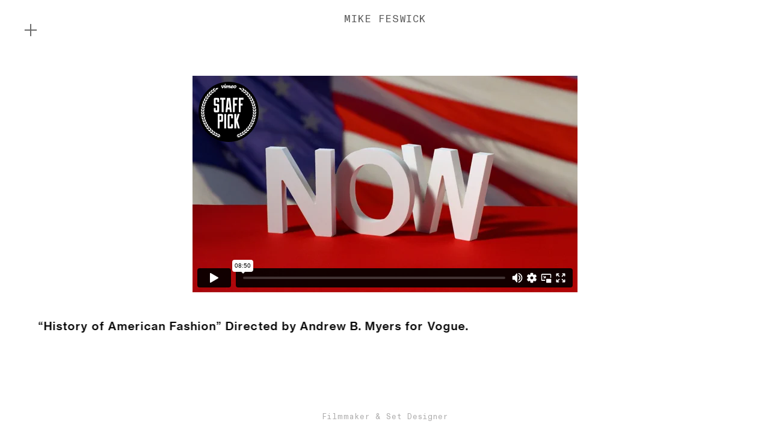

--- FILE ---
content_type: text/html; charset=UTF-8
request_url: https://mikefeswick.com/American-Fashion
body_size: 26814
content:
<!DOCTYPE html>
<!-- 

        Running on cargo.site

-->
<html lang="en" data-predefined-style="true" data-css-presets="true" data-css-preset data-typography-preset>
	<head>
<script>
				var __cargo_context__ = 'live';
				var __cargo_js_ver__ = 'c=2806793921';
				var __cargo_maint__ = false;
				
				
			</script>
					<meta http-equiv="X-UA-Compatible" content="IE=edge,chrome=1">
		<meta http-equiv="Content-Type" content="text/html; charset=utf-8">
		<meta name="viewport" content="initial-scale=1.0, maximum-scale=1.0, user-scalable=no">
		
			<meta name="robots" content="index,follow">
		<title>American Fashion — Mike Feswick </title>
		<meta name="description" content="[Set Design] “History of American Fashion” Directed by Andrew B. Myers for Vogue. ">
				<meta name="twitter:card" content="summary_large_image">
		<meta name="twitter:title" content="American Fashion — Mike Feswick ">
		<meta name="twitter:description" content="[Set Design] “History of American Fashion” Directed by Andrew B. Myers for Vogue. ">
		<meta name="twitter:image" content="">
		<meta property="og:locale" content="en_US">
		<meta property="og:title" content="American Fashion — Mike Feswick ">
		<meta property="og:description" content="[Set Design] “History of American Fashion” Directed by Andrew B. Myers for Vogue. ">
		<meta property="og:url" content="https://mikefeswick.com/American-Fashion">
		<meta property="og:image" content="">
		<meta property="og:type" content="website">

		<link rel="preconnect" href="https://static.cargo.site" crossorigin>
		<link rel="preconnect" href="https://freight.cargo.site" crossorigin>
				<link rel="preconnect" href="https://type.cargo.site" crossorigin>

		<!--<link rel="preload" href="https://static.cargo.site/assets/social/IconFont-Regular-0.9.3.woff2" as="font" type="font/woff" crossorigin>-->

		<meta name="google" value="notranslate">

		<link href="https://freight.cargo.site/t/original/i/1b15f408eb13162b17d5622e951988ff532b0206597f257c7201c81db92e67a8/kZKJOP-water-drop-free.ico" rel="shortcut icon">
		<link href="https://mikefeswick.com/rss" rel="alternate" type="application/rss+xml" title="Mike Feswick  feed">

		<link href="https://mikefeswick.com/stylesheet?c=2806793921&1765389397" id="member_stylesheet" rel="stylesheet" type="text/css" />
<style id="">@font-face{font-family:Icons;src:url(https://static.cargo.site/assets/social/IconFont-Regular-0.9.3.woff2);unicode-range:U+E000-E15C,U+F0000,U+FE0E}@font-face{font-family:Icons;src:url(https://static.cargo.site/assets/social/IconFont-Regular-0.9.3.woff2);font-weight:240;unicode-range:U+E000-E15C,U+F0000,U+FE0E}@font-face{font-family:Icons;src:url(https://static.cargo.site/assets/social/IconFont-Regular-0.9.3.woff2);unicode-range:U+E000-E15C,U+F0000,U+FE0E;font-weight:400}@font-face{font-family:Icons;src:url(https://static.cargo.site/assets/social/IconFont-Regular-0.9.3.woff2);unicode-range:U+E000-E15C,U+F0000,U+FE0E;font-weight:600}@font-face{font-family:Icons;src:url(https://static.cargo.site/assets/social/IconFont-Regular-0.9.3.woff2);unicode-range:U+E000-E15C,U+F0000,U+FE0E;font-weight:800}@font-face{font-family:Icons;src:url(https://static.cargo.site/assets/social/IconFont-Regular-0.9.3.woff2);unicode-range:U+E000-E15C,U+F0000,U+FE0E;font-style:italic}@font-face{font-family:Icons;src:url(https://static.cargo.site/assets/social/IconFont-Regular-0.9.3.woff2);unicode-range:U+E000-E15C,U+F0000,U+FE0E;font-weight:200;font-style:italic}@font-face{font-family:Icons;src:url(https://static.cargo.site/assets/social/IconFont-Regular-0.9.3.woff2);unicode-range:U+E000-E15C,U+F0000,U+FE0E;font-weight:400;font-style:italic}@font-face{font-family:Icons;src:url(https://static.cargo.site/assets/social/IconFont-Regular-0.9.3.woff2);unicode-range:U+E000-E15C,U+F0000,U+FE0E;font-weight:600;font-style:italic}@font-face{font-family:Icons;src:url(https://static.cargo.site/assets/social/IconFont-Regular-0.9.3.woff2);unicode-range:U+E000-E15C,U+F0000,U+FE0E;font-weight:800;font-style:italic}body.iconfont-loading,body.iconfont-loading *{color:transparent!important}body{-moz-osx-font-smoothing:grayscale;-webkit-font-smoothing:antialiased;-webkit-text-size-adjust:none}body.no-scroll{overflow:hidden}/*!
 * Content
 */.page{word-wrap:break-word}:focus{outline:0}.pointer-events-none{pointer-events:none}.pointer-events-auto{pointer-events:auto}.pointer-events-none .page_content .audio-player,.pointer-events-none .page_content .shop_product,.pointer-events-none .page_content a,.pointer-events-none .page_content audio,.pointer-events-none .page_content button,.pointer-events-none .page_content details,.pointer-events-none .page_content iframe,.pointer-events-none .page_content img,.pointer-events-none .page_content input,.pointer-events-none .page_content video{pointer-events:auto}.pointer-events-none .page_content *>a,.pointer-events-none .page_content>a{position:relative}s *{text-transform:inherit}#toolset{position:fixed;bottom:10px;right:10px;z-index:8}.mobile #toolset,.template_site_inframe #toolset{display:none}#toolset a{display:block;height:24px;width:24px;margin:0;padding:0;text-decoration:none;background:rgba(0,0,0,.2)}#toolset a:hover{background:rgba(0,0,0,.8)}[data-adminview] #toolset a,[data-adminview] #toolset_admin a{background:rgba(0,0,0,.04);pointer-events:none;cursor:default}#toolset_admin a:active{background:rgba(0,0,0,.7)}#toolset_admin a svg>*{transform:scale(1.1) translate(0,-.5px);transform-origin:50% 50%}#toolset_admin a svg{pointer-events:none;width:100%!important;height:auto!important}#following-container{overflow:auto;-webkit-overflow-scrolling:touch}#following-container iframe{height:100%;width:100%;position:absolute;top:0;left:0;right:0;bottom:0}:root{--following-width:-400px;--following-animation-duration:450ms}@keyframes following-open{0%{transform:translateX(0)}100%{transform:translateX(var(--following-width))}}@keyframes following-open-inverse{0%{transform:translateX(0)}100%{transform:translateX(calc(-1 * var(--following-width)))}}@keyframes following-close{0%{transform:translateX(var(--following-width))}100%{transform:translateX(0)}}@keyframes following-close-inverse{0%{transform:translateX(calc(-1 * var(--following-width)))}100%{transform:translateX(0)}}body.animate-left{animation:following-open var(--following-animation-duration);animation-fill-mode:both;animation-timing-function:cubic-bezier(.24,1,.29,1)}#following-container.animate-left{animation:following-close-inverse var(--following-animation-duration);animation-fill-mode:both;animation-timing-function:cubic-bezier(.24,1,.29,1)}#following-container.animate-left #following-frame{animation:following-close var(--following-animation-duration);animation-fill-mode:both;animation-timing-function:cubic-bezier(.24,1,.29,1)}body.animate-right{animation:following-close var(--following-animation-duration);animation-fill-mode:both;animation-timing-function:cubic-bezier(.24,1,.29,1)}#following-container.animate-right{animation:following-open-inverse var(--following-animation-duration);animation-fill-mode:both;animation-timing-function:cubic-bezier(.24,1,.29,1)}#following-container.animate-right #following-frame{animation:following-open var(--following-animation-duration);animation-fill-mode:both;animation-timing-function:cubic-bezier(.24,1,.29,1)}.slick-slider{position:relative;display:block;-moz-box-sizing:border-box;box-sizing:border-box;-webkit-user-select:none;-moz-user-select:none;-ms-user-select:none;user-select:none;-webkit-touch-callout:none;-khtml-user-select:none;-ms-touch-action:pan-y;touch-action:pan-y;-webkit-tap-highlight-color:transparent}.slick-list{position:relative;display:block;overflow:hidden;margin:0;padding:0}.slick-list:focus{outline:0}.slick-list.dragging{cursor:pointer;cursor:hand}.slick-slider .slick-list,.slick-slider .slick-track{transform:translate3d(0,0,0);will-change:transform}.slick-track{position:relative;top:0;left:0;display:block}.slick-track:after,.slick-track:before{display:table;content:'';width:1px;height:1px;margin-top:-1px;margin-left:-1px}.slick-track:after{clear:both}.slick-loading .slick-track{visibility:hidden}.slick-slide{display:none;float:left;height:100%;min-height:1px}[dir=rtl] .slick-slide{float:right}.content .slick-slide img{display:inline-block}.content .slick-slide img:not(.image-zoom){cursor:pointer}.content .scrub .slick-list,.content .scrub .slick-slide img:not(.image-zoom){cursor:ew-resize}body.slideshow-scrub-dragging *{cursor:ew-resize!important}.content .slick-slide img:not([src]),.content .slick-slide img[src='']{width:100%;height:auto}.slick-slide.slick-loading img{display:none}.slick-slide.dragging img{pointer-events:none}.slick-initialized .slick-slide{display:block}.slick-loading .slick-slide{visibility:hidden}.slick-vertical .slick-slide{display:block;height:auto;border:1px solid transparent}.slick-arrow.slick-hidden{display:none}.slick-arrow{position:absolute;z-index:9;width:0;top:0;height:100%;cursor:pointer;will-change:opacity;-webkit-transition:opacity 333ms cubic-bezier(.4,0,.22,1);transition:opacity 333ms cubic-bezier(.4,0,.22,1)}.slick-arrow.hidden{opacity:0}.slick-arrow svg{position:absolute;width:36px;height:36px;top:0;left:0;right:0;bottom:0;margin:auto;transform:translate(.25px,.25px)}.slick-arrow svg.right-arrow{transform:translate(.25px,.25px) scaleX(-1)}.slick-arrow svg:active{opacity:.75}.slick-arrow svg .arrow-shape{fill:none!important;stroke:#fff;stroke-linecap:square}.slick-arrow svg .arrow-outline{fill:none!important;stroke-width:2.5px;stroke:rgba(0,0,0,.6);stroke-linecap:square}.slick-arrow.slick-next{right:0;text-align:right}.slick-next svg,.wallpaper-navigation .slick-next svg{margin-right:10px}.mobile .slick-next svg{margin-right:10px}.slick-arrow.slick-prev{text-align:left}.slick-prev svg,.wallpaper-navigation .slick-prev svg{margin-left:10px}.mobile .slick-prev svg{margin-left:10px}.loading_animation{display:none;vertical-align:middle;z-index:15;line-height:0;pointer-events:none;border-radius:100%}.loading_animation.hidden{display:none}.loading_animation.pulsing{opacity:0;display:inline-block;animation-delay:.1s;-webkit-animation-delay:.1s;-moz-animation-delay:.1s;animation-duration:12s;animation-iteration-count:infinite;animation:fade-pulse-in .5s ease-in-out;-moz-animation:fade-pulse-in .5s ease-in-out;-webkit-animation:fade-pulse-in .5s ease-in-out;-webkit-animation-fill-mode:forwards;-moz-animation-fill-mode:forwards;animation-fill-mode:forwards}.loading_animation.pulsing.no-delay{animation-delay:0s;-webkit-animation-delay:0s;-moz-animation-delay:0s}.loading_animation div{border-radius:100%}.loading_animation div svg{max-width:100%;height:auto}.loading_animation div,.loading_animation div svg{width:20px;height:20px}.loading_animation.full-width svg{width:100%;height:auto}.loading_animation.full-width.big svg{width:100px;height:100px}.loading_animation div svg>*{fill:#ccc}.loading_animation div{-webkit-animation:spin-loading 12s ease-out;-webkit-animation-iteration-count:infinite;-moz-animation:spin-loading 12s ease-out;-moz-animation-iteration-count:infinite;animation:spin-loading 12s ease-out;animation-iteration-count:infinite}.loading_animation.hidden{display:none}[data-backdrop] .loading_animation{position:absolute;top:15px;left:15px;z-index:99}.loading_animation.position-absolute.middle{top:calc(50% - 10px);left:calc(50% - 10px)}.loading_animation.position-absolute.topleft{top:0;left:0}.loading_animation.position-absolute.middleright{top:calc(50% - 10px);right:1rem}.loading_animation.position-absolute.middleleft{top:calc(50% - 10px);left:1rem}.loading_animation.gray div svg>*{fill:#999}.loading_animation.gray-dark div svg>*{fill:#666}.loading_animation.gray-darker div svg>*{fill:#555}.loading_animation.gray-light div svg>*{fill:#ccc}.loading_animation.white div svg>*{fill:rgba(255,255,255,.85)}.loading_animation.blue div svg>*{fill:#698fff}.loading_animation.inline{display:inline-block;margin-bottom:.5ex}.loading_animation.inline.left{margin-right:.5ex}@-webkit-keyframes fade-pulse-in{0%{opacity:0}50%{opacity:.5}100%{opacity:1}}@-moz-keyframes fade-pulse-in{0%{opacity:0}50%{opacity:.5}100%{opacity:1}}@keyframes fade-pulse-in{0%{opacity:0}50%{opacity:.5}100%{opacity:1}}@-webkit-keyframes pulsate{0%{opacity:1}50%{opacity:0}100%{opacity:1}}@-moz-keyframes pulsate{0%{opacity:1}50%{opacity:0}100%{opacity:1}}@keyframes pulsate{0%{opacity:1}50%{opacity:0}100%{opacity:1}}@-webkit-keyframes spin-loading{0%{transform:rotate(0)}9%{transform:rotate(1050deg)}18%{transform:rotate(-1090deg)}20%{transform:rotate(-1080deg)}23%{transform:rotate(-1080deg)}28%{transform:rotate(-1095deg)}29%{transform:rotate(-1065deg)}34%{transform:rotate(-1080deg)}35%{transform:rotate(-1050deg)}40%{transform:rotate(-1065deg)}41%{transform:rotate(-1035deg)}44%{transform:rotate(-1035deg)}47%{transform:rotate(-2160deg)}50%{transform:rotate(-2160deg)}56%{transform:rotate(45deg)}60%{transform:rotate(45deg)}80%{transform:rotate(6120deg)}100%{transform:rotate(0)}}@keyframes spin-loading{0%{transform:rotate(0)}9%{transform:rotate(1050deg)}18%{transform:rotate(-1090deg)}20%{transform:rotate(-1080deg)}23%{transform:rotate(-1080deg)}28%{transform:rotate(-1095deg)}29%{transform:rotate(-1065deg)}34%{transform:rotate(-1080deg)}35%{transform:rotate(-1050deg)}40%{transform:rotate(-1065deg)}41%{transform:rotate(-1035deg)}44%{transform:rotate(-1035deg)}47%{transform:rotate(-2160deg)}50%{transform:rotate(-2160deg)}56%{transform:rotate(45deg)}60%{transform:rotate(45deg)}80%{transform:rotate(6120deg)}100%{transform:rotate(0)}}[grid-row]{align-items:flex-start;box-sizing:border-box;display:-webkit-box;display:-webkit-flex;display:-ms-flexbox;display:flex;-webkit-flex-wrap:wrap;-ms-flex-wrap:wrap;flex-wrap:wrap}[grid-col]{box-sizing:border-box}[grid-row] [grid-col].empty:after{content:"\0000A0";cursor:text}body.mobile[data-adminview=content-editproject] [grid-row] [grid-col].empty:after{display:none}[grid-col=auto]{-webkit-box-flex:1;-webkit-flex:1;-ms-flex:1;flex:1}[grid-col=x12]{width:100%}[grid-col=x11]{width:50%}[grid-col=x10]{width:33.33%}[grid-col=x9]{width:25%}[grid-col=x8]{width:20%}[grid-col=x7]{width:16.666666667%}[grid-col=x6]{width:14.285714286%}[grid-col=x5]{width:12.5%}[grid-col=x4]{width:11.111111111%}[grid-col=x3]{width:10%}[grid-col=x2]{width:9.090909091%}[grid-col=x1]{width:8.333333333%}[grid-col="1"]{width:8.33333%}[grid-col="2"]{width:16.66667%}[grid-col="3"]{width:25%}[grid-col="4"]{width:33.33333%}[grid-col="5"]{width:41.66667%}[grid-col="6"]{width:50%}[grid-col="7"]{width:58.33333%}[grid-col="8"]{width:66.66667%}[grid-col="9"]{width:75%}[grid-col="10"]{width:83.33333%}[grid-col="11"]{width:91.66667%}[grid-col="12"]{width:100%}body.mobile [grid-responsive] [grid-col]{width:100%;-webkit-box-flex:none;-webkit-flex:none;-ms-flex:none;flex:none}[data-ce-host=true][contenteditable=true] [grid-pad]{pointer-events:none}[data-ce-host=true][contenteditable=true] [grid-pad]>*{pointer-events:auto}[grid-pad="0"]{padding:0}[grid-pad="0.25"]{padding:.125rem}[grid-pad="0.5"]{padding:.25rem}[grid-pad="0.75"]{padding:.375rem}[grid-pad="1"]{padding:.5rem}[grid-pad="1.25"]{padding:.625rem}[grid-pad="1.5"]{padding:.75rem}[grid-pad="1.75"]{padding:.875rem}[grid-pad="2"]{padding:1rem}[grid-pad="2.5"]{padding:1.25rem}[grid-pad="3"]{padding:1.5rem}[grid-pad="3.5"]{padding:1.75rem}[grid-pad="4"]{padding:2rem}[grid-pad="5"]{padding:2.5rem}[grid-pad="6"]{padding:3rem}[grid-pad="7"]{padding:3.5rem}[grid-pad="8"]{padding:4rem}[grid-pad="9"]{padding:4.5rem}[grid-pad="10"]{padding:5rem}[grid-gutter="0"]{margin:0}[grid-gutter="0.5"]{margin:-.25rem}[grid-gutter="1"]{margin:-.5rem}[grid-gutter="1.5"]{margin:-.75rem}[grid-gutter="2"]{margin:-1rem}[grid-gutter="2.5"]{margin:-1.25rem}[grid-gutter="3"]{margin:-1.5rem}[grid-gutter="3.5"]{margin:-1.75rem}[grid-gutter="4"]{margin:-2rem}[grid-gutter="5"]{margin:-2.5rem}[grid-gutter="6"]{margin:-3rem}[grid-gutter="7"]{margin:-3.5rem}[grid-gutter="8"]{margin:-4rem}[grid-gutter="10"]{margin:-5rem}[grid-gutter="12"]{margin:-6rem}[grid-gutter="14"]{margin:-7rem}[grid-gutter="16"]{margin:-8rem}[grid-gutter="18"]{margin:-9rem}[grid-gutter="20"]{margin:-10rem}small{max-width:100%;text-decoration:inherit}img:not([src]),img[src='']{outline:1px solid rgba(177,177,177,.4);outline-offset:-1px;content:url([data-uri])}img.image-zoom{cursor:-webkit-zoom-in;cursor:-moz-zoom-in;cursor:zoom-in}#imprimatur{color:#333;font-size:10px;font-family:-apple-system,BlinkMacSystemFont,"Segoe UI",Roboto,Oxygen,Ubuntu,Cantarell,"Open Sans","Helvetica Neue",sans-serif,"Sans Serif",Icons;/*!System*/position:fixed;opacity:.3;right:-28px;bottom:160px;transform:rotate(270deg);-ms-transform:rotate(270deg);-webkit-transform:rotate(270deg);z-index:8;text-transform:uppercase;color:#999;opacity:.5;padding-bottom:2px;text-decoration:none}.mobile #imprimatur{display:none}bodycopy cargo-link a{font-family:-apple-system,BlinkMacSystemFont,"Segoe UI",Roboto,Oxygen,Ubuntu,Cantarell,"Open Sans","Helvetica Neue",sans-serif,"Sans Serif",Icons;/*!System*/font-size:12px;font-style:normal;font-weight:400;transform:rotate(270deg);text-decoration:none;position:fixed!important;right:-27px;bottom:100px;text-decoration:none;letter-spacing:normal;background:0 0;border:0;border-bottom:0;outline:0}/*! PhotoSwipe Default UI CSS by Dmitry Semenov | photoswipe.com | MIT license */.pswp--has_mouse .pswp__button--arrow--left,.pswp--has_mouse .pswp__button--arrow--right,.pswp__ui{visibility:visible}.pswp--minimal--dark .pswp__top-bar,.pswp__button{background:0 0}.pswp,.pswp__bg,.pswp__container,.pswp__img--placeholder,.pswp__zoom-wrap,.quick-view-navigation{-webkit-backface-visibility:hidden}.pswp__button{cursor:pointer;opacity:1;-webkit-appearance:none;transition:opacity .2s;-webkit-box-shadow:none;box-shadow:none}.pswp__button-close>svg{top:10px;right:10px;margin-left:auto}.pswp--touch .quick-view-navigation{display:none}.pswp__ui{-webkit-font-smoothing:auto;opacity:1;z-index:1550}.quick-view-navigation{will-change:opacity;-webkit-transition:opacity 333ms cubic-bezier(.4,0,.22,1);transition:opacity 333ms cubic-bezier(.4,0,.22,1)}.quick-view-navigation .pswp__group .pswp__button{pointer-events:auto}.pswp__button>svg{position:absolute;width:36px;height:36px}.quick-view-navigation .pswp__group:active svg{opacity:.75}.pswp__button svg .shape-shape{fill:#fff}.pswp__button svg .shape-outline{fill:#000}.pswp__button-prev>svg{top:0;bottom:0;left:10px;margin:auto}.pswp__button-next>svg{top:0;bottom:0;right:10px;margin:auto}.quick-view-navigation .pswp__group .pswp__button-prev{position:absolute;left:0;top:0;width:0;height:100%}.quick-view-navigation .pswp__group .pswp__button-next{position:absolute;right:0;top:0;width:0;height:100%}.quick-view-navigation .close-button,.quick-view-navigation .left-arrow,.quick-view-navigation .right-arrow{transform:translate(.25px,.25px)}.quick-view-navigation .right-arrow{transform:translate(.25px,.25px) scaleX(-1)}.pswp__button svg .shape-outline{fill:transparent!important;stroke:#000;stroke-width:2.5px;stroke-linecap:square}.pswp__button svg .shape-shape{fill:transparent!important;stroke:#fff;stroke-width:1.5px;stroke-linecap:square}.pswp__bg,.pswp__scroll-wrap,.pswp__zoom-wrap{width:100%;position:absolute}.quick-view-navigation .pswp__group .pswp__button-close{margin:0}.pswp__container,.pswp__item,.pswp__zoom-wrap{right:0;bottom:0;top:0;position:absolute;left:0}.pswp__ui--hidden .pswp__button{opacity:.001}.pswp__ui--hidden .pswp__button,.pswp__ui--hidden .pswp__button *{pointer-events:none}.pswp .pswp__ui.pswp__ui--displaynone{display:none}.pswp__element--disabled{display:none!important}/*! PhotoSwipe main CSS by Dmitry Semenov | photoswipe.com | MIT license */.pswp{position:fixed;display:none;height:100%;width:100%;top:0;left:0;right:0;bottom:0;margin:auto;-ms-touch-action:none;touch-action:none;z-index:9999999;-webkit-text-size-adjust:100%;line-height:initial;letter-spacing:initial;outline:0}.pswp img{max-width:none}.pswp--zoom-disabled .pswp__img{cursor:default!important}.pswp--animate_opacity{opacity:.001;will-change:opacity;-webkit-transition:opacity 333ms cubic-bezier(.4,0,.22,1);transition:opacity 333ms cubic-bezier(.4,0,.22,1)}.pswp--open{display:block}.pswp--zoom-allowed .pswp__img{cursor:-webkit-zoom-in;cursor:-moz-zoom-in;cursor:zoom-in}.pswp--zoomed-in .pswp__img{cursor:-webkit-grab;cursor:-moz-grab;cursor:grab}.pswp--dragging .pswp__img{cursor:-webkit-grabbing;cursor:-moz-grabbing;cursor:grabbing}.pswp__bg{left:0;top:0;height:100%;opacity:0;transform:translateZ(0);will-change:opacity}.pswp__scroll-wrap{left:0;top:0;height:100%}.pswp__container,.pswp__zoom-wrap{-ms-touch-action:none;touch-action:none}.pswp__container,.pswp__img{-webkit-user-select:none;-moz-user-select:none;-ms-user-select:none;user-select:none;-webkit-tap-highlight-color:transparent;-webkit-touch-callout:none}.pswp__zoom-wrap{-webkit-transform-origin:left top;-ms-transform-origin:left top;transform-origin:left top;-webkit-transition:-webkit-transform 222ms cubic-bezier(.4,0,.22,1);transition:transform 222ms cubic-bezier(.4,0,.22,1)}.pswp__bg{-webkit-transition:opacity 222ms cubic-bezier(.4,0,.22,1);transition:opacity 222ms cubic-bezier(.4,0,.22,1)}.pswp--animated-in .pswp__bg,.pswp--animated-in .pswp__zoom-wrap{-webkit-transition:none;transition:none}.pswp--hide-overflow .pswp__scroll-wrap,.pswp--hide-overflow.pswp{overflow:hidden}.pswp__img{position:absolute;width:auto;height:auto;top:0;left:0}.pswp__img--placeholder--blank{background:#222}.pswp--ie .pswp__img{width:100%!important;height:auto!important;left:0;top:0}.pswp__ui--idle{opacity:0}.pswp__error-msg{position:absolute;left:0;top:50%;width:100%;text-align:center;font-size:14px;line-height:16px;margin-top:-8px;color:#ccc}.pswp__error-msg a{color:#ccc;text-decoration:underline}.pswp__error-msg{font-family:-apple-system,BlinkMacSystemFont,"Segoe UI",Roboto,Oxygen,Ubuntu,Cantarell,"Open Sans","Helvetica Neue",sans-serif}.quick-view.mouse-down .iframe-item{pointer-events:none!important}.quick-view-caption-positioner{pointer-events:none;width:100%;height:100%}.quick-view-caption-wrapper{margin:auto;position:absolute;bottom:0;left:0;right:0}.quick-view-horizontal-align-left .quick-view-caption-wrapper{margin-left:0}.quick-view-horizontal-align-right .quick-view-caption-wrapper{margin-right:0}[data-quick-view-caption]{transition:.1s opacity ease-in-out;position:absolute;bottom:0;left:0;right:0}.quick-view-horizontal-align-left [data-quick-view-caption]{text-align:left}.quick-view-horizontal-align-right [data-quick-view-caption]{text-align:right}.quick-view-caption{transition:.1s opacity ease-in-out}.quick-view-caption>*{display:inline-block}.quick-view-caption *{pointer-events:auto}.quick-view-caption.hidden{opacity:0}.shop_product .dropdown_wrapper{flex:0 0 100%;position:relative}.shop_product select{appearance:none;-moz-appearance:none;-webkit-appearance:none;outline:0;-webkit-font-smoothing:antialiased;-moz-osx-font-smoothing:grayscale;cursor:pointer;border-radius:0;white-space:nowrap;overflow:hidden!important;text-overflow:ellipsis}.shop_product select.dropdown::-ms-expand{display:none}.shop_product a{cursor:pointer;border-bottom:none;text-decoration:none}.shop_product a.out-of-stock{pointer-events:none}body.audio-player-dragging *{cursor:ew-resize!important}.audio-player{display:inline-flex;flex:1 0 calc(100% - 2px);width:calc(100% - 2px)}.audio-player .button{height:100%;flex:0 0 3.3rem;display:flex}.audio-player .separator{left:3.3rem;height:100%}.audio-player .buffer{width:0%;height:100%;transition:left .3s linear,width .3s linear}.audio-player.seeking .buffer{transition:left 0s,width 0s}.audio-player.seeking{user-select:none;-webkit-user-select:none;cursor:ew-resize}.audio-player.seeking *{user-select:none;-webkit-user-select:none;cursor:ew-resize}.audio-player .bar{overflow:hidden;display:flex;justify-content:space-between;align-content:center;flex-grow:1}.audio-player .progress{width:0%;height:100%;transition:width .3s linear}.audio-player.seeking .progress{transition:width 0s}.audio-player .pause,.audio-player .play{cursor:pointer;height:100%}.audio-player .note-icon{margin:auto 0;order:2;flex:0 1 auto}.audio-player .title{white-space:nowrap;overflow:hidden;text-overflow:ellipsis;pointer-events:none;user-select:none;padding:.5rem 0 .5rem 1rem;margin:auto auto auto 0;flex:0 3 auto;min-width:0;width:100%}.audio-player .total-time{flex:0 1 auto;margin:auto 0}.audio-player .current-time,.audio-player .play-text{flex:0 1 auto;margin:auto 0}.audio-player .stream-anim{user-select:none;margin:auto auto auto 0}.audio-player .stream-anim span{display:inline-block}.audio-player .buffer,.audio-player .current-time,.audio-player .note-svg,.audio-player .play-text,.audio-player .separator,.audio-player .total-time{user-select:none;pointer-events:none}.audio-player .buffer,.audio-player .play-text,.audio-player .progress{position:absolute}.audio-player,.audio-player .bar,.audio-player .button,.audio-player .current-time,.audio-player .note-icon,.audio-player .pause,.audio-player .play,.audio-player .total-time{position:relative}body.mobile .audio-player,body.mobile .audio-player *{-webkit-touch-callout:none}#standalone-admin-frame{border:0;width:400px;position:absolute;right:0;top:0;height:100vh;z-index:99}body[standalone-admin=true] #standalone-admin-frame{transform:translate(0,0)}body[standalone-admin=true] .main_container{width:calc(100% - 400px)}body[standalone-admin=false] #standalone-admin-frame{transform:translate(100%,0)}body[standalone-admin=false] .main_container{width:100%}.toggle_standaloneAdmin{position:fixed;top:0;right:400px;height:40px;width:40px;z-index:999;cursor:pointer;background-color:rgba(0,0,0,.4)}.toggle_standaloneAdmin:active{opacity:.7}body[standalone-admin=false] .toggle_standaloneAdmin{right:0}.toggle_standaloneAdmin *{color:#fff;fill:#fff}.toggle_standaloneAdmin svg{padding:6px;width:100%;height:100%;opacity:.85}body[standalone-admin=false] .toggle_standaloneAdmin #close,body[standalone-admin=true] .toggle_standaloneAdmin #backdropsettings{display:none}.toggle_standaloneAdmin>div{width:100%;height:100%}#admin_toggle_button{position:fixed;top:50%;transform:translate(0,-50%);right:400px;height:36px;width:12px;z-index:999;cursor:pointer;background-color:rgba(0,0,0,.09);padding-left:2px;margin-right:5px}#admin_toggle_button .bar{content:'';background:rgba(0,0,0,.09);position:fixed;width:5px;bottom:0;top:0;z-index:10}#admin_toggle_button:active{background:rgba(0,0,0,.065)}#admin_toggle_button *{color:#fff;fill:#fff}#admin_toggle_button svg{padding:0;width:16px;height:36px;margin-left:1px;opacity:1}#admin_toggle_button svg *{fill:#fff;opacity:1}#admin_toggle_button[data-state=closed] .toggle_admin_close{display:none}#admin_toggle_button[data-state=closed],#admin_toggle_button[data-state=closed] .toggle_admin_open{width:20px;cursor:pointer;margin:0}#admin_toggle_button[data-state=closed] svg{margin-left:2px}#admin_toggle_button[data-state=open] .toggle_admin_open{display:none}select,select *{text-rendering:auto!important}b b{font-weight:inherit}*{-webkit-box-sizing:border-box;-moz-box-sizing:border-box;box-sizing:border-box}customhtml>*{position:relative;z-index:10}body,html{min-height:100vh;margin:0;padding:0}html{touch-action:manipulation;position:relative;background-color:#fff}.main_container{min-height:100vh;width:100%;overflow:hidden}.container{display:-webkit-box;display:-webkit-flex;display:-moz-box;display:-ms-flexbox;display:flex;-webkit-flex-wrap:wrap;-moz-flex-wrap:wrap;-ms-flex-wrap:wrap;flex-wrap:wrap;max-width:100%;width:100%;overflow:visible}.container{align-items:flex-start;-webkit-align-items:flex-start}.page{z-index:2}.page ul li>text-limit{display:block}.content,.content_container,.pinned{-webkit-flex:1 0 auto;-moz-flex:1 0 auto;-ms-flex:1 0 auto;flex:1 0 auto;max-width:100%}.content_container{width:100%}.content_container.full_height{min-height:100vh}.page_background{position:absolute;top:0;left:0;width:100%;height:100%}.page_container{position:relative;overflow:visible;width:100%}.backdrop{position:absolute;top:0;z-index:1;width:100%;height:100%;max-height:100vh}.backdrop>div{position:absolute;top:0;left:0;width:100%;height:100%;-webkit-backface-visibility:hidden;backface-visibility:hidden;transform:translate3d(0,0,0);contain:strict}[data-backdrop].backdrop>div[data-overflowing]{max-height:100vh;position:absolute;top:0;left:0}body.mobile [split-responsive]{display:flex;flex-direction:column}body.mobile [split-responsive] .container{width:100%;order:2}body.mobile [split-responsive] .backdrop{position:relative;height:50vh;width:100%;order:1}body.mobile [split-responsive] [data-auxiliary].backdrop{position:absolute;height:50vh;width:100%;order:1}.page{position:relative;z-index:2}img[data-align=left]{float:left}img[data-align=right]{float:right}[data-rotation]{transform-origin:center center}.content .page_content:not([contenteditable=true]) [data-draggable]{pointer-events:auto!important;backface-visibility:hidden}.preserve-3d{-moz-transform-style:preserve-3d;transform-style:preserve-3d}.content .page_content:not([contenteditable=true]) [data-draggable] iframe{pointer-events:none!important}.dragging-active iframe{pointer-events:none!important}.content .page_content:not([contenteditable=true]) [data-draggable]:active{opacity:1}.content .scroll-transition-fade{transition:transform 1s ease-in-out,opacity .8s ease-in-out}.content .scroll-transition-fade.below-viewport{opacity:0;transform:translateY(40px)}.mobile.full_width .page_container:not([split-layout]) .container_width{width:100%}[data-view=pinned_bottom] .bottom_pin_invisibility{visibility:hidden}.pinned{position:relative;width:100%}.pinned .page_container.accommodate:not(.fixed):not(.overlay){z-index:2}.pinned .page_container.overlay{position:absolute;z-index:4}.pinned .page_container.overlay.fixed{position:fixed}.pinned .page_container.overlay.fixed .page{max-height:100vh;-webkit-overflow-scrolling:touch}.pinned .page_container.overlay.fixed .page.allow-scroll{overflow-y:auto;overflow-x:hidden}.pinned .page_container.overlay.fixed .page.allow-scroll{align-items:flex-start;-webkit-align-items:flex-start}.pinned .page_container .page.allow-scroll::-webkit-scrollbar{width:0;background:0 0;display:none}.pinned.pinned_top .page_container.overlay{left:0;top:0}.pinned.pinned_bottom .page_container.overlay{left:0;bottom:0}div[data-container=set]:empty{margin-top:1px}.thumbnails{position:relative;z-index:1}[thumbnails=grid]{align-items:baseline}[thumbnails=justify] .thumbnail{box-sizing:content-box}[thumbnails][data-padding-zero] .thumbnail{margin-bottom:-1px}[thumbnails=montessori] .thumbnail{pointer-events:auto;position:absolute}[thumbnails] .thumbnail>a{display:block;text-decoration:none}[thumbnails=montessori]{height:0}[thumbnails][data-resizing],[thumbnails][data-resizing] *{cursor:nwse-resize}[thumbnails] .thumbnail .resize-handle{cursor:nwse-resize;width:26px;height:26px;padding:5px;position:absolute;opacity:.75;right:-1px;bottom:-1px;z-index:100}[thumbnails][data-resizing] .resize-handle{display:none}[thumbnails] .thumbnail .resize-handle svg{position:absolute;top:0;left:0}[thumbnails] .thumbnail .resize-handle:hover{opacity:1}[data-can-move].thumbnail .resize-handle svg .resize_path_outline{fill:#fff}[data-can-move].thumbnail .resize-handle svg .resize_path{fill:#000}[thumbnails=montessori] .thumbnail_sizer{height:0;width:100%;position:relative;padding-bottom:100%;pointer-events:none}[thumbnails] .thumbnail img{display:block;min-height:3px;margin-bottom:0}[thumbnails] .thumbnail img:not([src]),img[src=""]{margin:0!important;width:100%;min-height:3px;height:100%!important;position:absolute}[aspect-ratio="1x1"].thumb_image{height:0;padding-bottom:100%;overflow:hidden}[aspect-ratio="4x3"].thumb_image{height:0;padding-bottom:75%;overflow:hidden}[aspect-ratio="16x9"].thumb_image{height:0;padding-bottom:56.25%;overflow:hidden}[thumbnails] .thumb_image{width:100%;position:relative}[thumbnails][thumbnail-vertical-align=top]{align-items:flex-start}[thumbnails][thumbnail-vertical-align=middle]{align-items:center}[thumbnails][thumbnail-vertical-align=bottom]{align-items:baseline}[thumbnails][thumbnail-horizontal-align=left]{justify-content:flex-start}[thumbnails][thumbnail-horizontal-align=middle]{justify-content:center}[thumbnails][thumbnail-horizontal-align=right]{justify-content:flex-end}.thumb_image.default_image>svg{position:absolute;top:0;left:0;bottom:0;right:0;width:100%;height:100%}.thumb_image.default_image{outline:1px solid #ccc;outline-offset:-1px;position:relative}.mobile.full_width [data-view=Thumbnail] .thumbnails_width{width:100%}.content [data-draggable] a:active,.content [data-draggable] img:active{opacity:initial}.content .draggable-dragging{opacity:initial}[data-draggable].draggable_visible{visibility:visible}[data-draggable].draggable_hidden{visibility:hidden}.gallery_card [data-draggable],.marquee [data-draggable]{visibility:inherit}[data-draggable]{visibility:visible;background-color:rgba(0,0,0,.003)}#site_menu_panel_container .image-gallery:not(.initialized){height:0;padding-bottom:100%;min-height:initial}.image-gallery:not(.initialized){min-height:100vh;visibility:hidden;width:100%}.image-gallery .gallery_card img{display:block;width:100%;height:auto}.image-gallery .gallery_card{transform-origin:center}.image-gallery .gallery_card.dragging{opacity:.1;transform:initial!important}.image-gallery:not([image-gallery=slideshow]) .gallery_card iframe:only-child,.image-gallery:not([image-gallery=slideshow]) .gallery_card video:only-child{width:100%;height:100%;top:0;left:0;position:absolute}.image-gallery[image-gallery=slideshow] .gallery_card video[muted][autoplay]:not([controls]),.image-gallery[image-gallery=slideshow] .gallery_card video[muted][data-autoplay]:not([controls]){pointer-events:none}.image-gallery [image-gallery-pad="0"] video:only-child{object-fit:cover;height:calc(100% + 1px)}div.image-gallery>a,div.image-gallery>iframe,div.image-gallery>img,div.image-gallery>video{display:none}[image-gallery-row]{align-items:flex-start;box-sizing:border-box;display:-webkit-box;display:-webkit-flex;display:-ms-flexbox;display:flex;-webkit-flex-wrap:wrap;-ms-flex-wrap:wrap;flex-wrap:wrap}.image-gallery .gallery_card_image{width:100%;position:relative}[data-predefined-style=true] .image-gallery a.gallery_card{display:block;border:none}[image-gallery-col]{box-sizing:border-box}[image-gallery-col=x12]{width:100%}[image-gallery-col=x11]{width:50%}[image-gallery-col=x10]{width:33.33%}[image-gallery-col=x9]{width:25%}[image-gallery-col=x8]{width:20%}[image-gallery-col=x7]{width:16.666666667%}[image-gallery-col=x6]{width:14.285714286%}[image-gallery-col=x5]{width:12.5%}[image-gallery-col=x4]{width:11.111111111%}[image-gallery-col=x3]{width:10%}[image-gallery-col=x2]{width:9.090909091%}[image-gallery-col=x1]{width:8.333333333%}.content .page_content [image-gallery-pad].image-gallery{pointer-events:none}.content .page_content [image-gallery-pad].image-gallery .gallery_card_image>*,.content .page_content [image-gallery-pad].image-gallery .gallery_image_caption{pointer-events:auto}.content .page_content [image-gallery-pad="0"]{padding:0}.content .page_content [image-gallery-pad="0.25"]{padding:.125rem}.content .page_content [image-gallery-pad="0.5"]{padding:.25rem}.content .page_content [image-gallery-pad="0.75"]{padding:.375rem}.content .page_content [image-gallery-pad="1"]{padding:.5rem}.content .page_content [image-gallery-pad="1.25"]{padding:.625rem}.content .page_content [image-gallery-pad="1.5"]{padding:.75rem}.content .page_content [image-gallery-pad="1.75"]{padding:.875rem}.content .page_content [image-gallery-pad="2"]{padding:1rem}.content .page_content [image-gallery-pad="2.5"]{padding:1.25rem}.content .page_content [image-gallery-pad="3"]{padding:1.5rem}.content .page_content [image-gallery-pad="3.5"]{padding:1.75rem}.content .page_content [image-gallery-pad="4"]{padding:2rem}.content .page_content [image-gallery-pad="5"]{padding:2.5rem}.content .page_content [image-gallery-pad="6"]{padding:3rem}.content .page_content [image-gallery-pad="7"]{padding:3.5rem}.content .page_content [image-gallery-pad="8"]{padding:4rem}.content .page_content [image-gallery-pad="9"]{padding:4.5rem}.content .page_content [image-gallery-pad="10"]{padding:5rem}.content .page_content [image-gallery-gutter="0"]{margin:0}.content .page_content [image-gallery-gutter="0.5"]{margin:-.25rem}.content .page_content [image-gallery-gutter="1"]{margin:-.5rem}.content .page_content [image-gallery-gutter="1.5"]{margin:-.75rem}.content .page_content [image-gallery-gutter="2"]{margin:-1rem}.content .page_content [image-gallery-gutter="2.5"]{margin:-1.25rem}.content .page_content [image-gallery-gutter="3"]{margin:-1.5rem}.content .page_content [image-gallery-gutter="3.5"]{margin:-1.75rem}.content .page_content [image-gallery-gutter="4"]{margin:-2rem}.content .page_content [image-gallery-gutter="5"]{margin:-2.5rem}.content .page_content [image-gallery-gutter="6"]{margin:-3rem}.content .page_content [image-gallery-gutter="7"]{margin:-3.5rem}.content .page_content [image-gallery-gutter="8"]{margin:-4rem}.content .page_content [image-gallery-gutter="10"]{margin:-5rem}.content .page_content [image-gallery-gutter="12"]{margin:-6rem}.content .page_content [image-gallery-gutter="14"]{margin:-7rem}.content .page_content [image-gallery-gutter="16"]{margin:-8rem}.content .page_content [image-gallery-gutter="18"]{margin:-9rem}.content .page_content [image-gallery-gutter="20"]{margin:-10rem}[image-gallery=slideshow]:not(.initialized)>*{min-height:1px;opacity:0;min-width:100%}[image-gallery=slideshow][data-constrained-by=height] [image-gallery-vertical-align].slick-track{align-items:flex-start}[image-gallery=slideshow] img.image-zoom:active{opacity:initial}[image-gallery=slideshow].slick-initialized .gallery_card{pointer-events:none}[image-gallery=slideshow].slick-initialized .gallery_card.slick-current{pointer-events:auto}[image-gallery=slideshow] .gallery_card:not(.has_caption){line-height:0}.content .page_content [image-gallery=slideshow].image-gallery>*{pointer-events:auto}.content [image-gallery=slideshow].image-gallery.slick-initialized .gallery_card{overflow:hidden;margin:0;display:flex;flex-flow:row wrap;flex-shrink:0}.content [image-gallery=slideshow].image-gallery.slick-initialized .gallery_card.slick-current{overflow:visible}[image-gallery=slideshow] .gallery_image_caption{opacity:1;transition:opacity .3s;-webkit-transition:opacity .3s;width:100%;margin-left:auto;margin-right:auto;clear:both}[image-gallery-horizontal-align=left] .gallery_image_caption{text-align:left}[image-gallery-horizontal-align=middle] .gallery_image_caption{text-align:center}[image-gallery-horizontal-align=right] .gallery_image_caption{text-align:right}[image-gallery=slideshow][data-slideshow-in-transition] .gallery_image_caption{opacity:0;transition:opacity .3s;-webkit-transition:opacity .3s}[image-gallery=slideshow] .gallery_card_image{width:initial;margin:0;display:inline-block}[image-gallery=slideshow] .gallery_card img{margin:0;display:block}[image-gallery=slideshow][data-exploded]{align-items:flex-start;box-sizing:border-box;display:-webkit-box;display:-webkit-flex;display:-ms-flexbox;display:flex;-webkit-flex-wrap:wrap;-ms-flex-wrap:wrap;flex-wrap:wrap;justify-content:flex-start;align-content:flex-start}[image-gallery=slideshow][data-exploded] .gallery_card{padding:1rem;width:16.666%}[image-gallery=slideshow][data-exploded] .gallery_card_image{height:0;display:block;width:100%}[image-gallery=grid]{align-items:baseline}[image-gallery=grid] .gallery_card.has_caption .gallery_card_image{display:block}[image-gallery=grid] [image-gallery-pad="0"].gallery_card{margin-bottom:-1px}[image-gallery=grid] .gallery_card img{margin:0}[image-gallery=columns] .gallery_card img{margin:0}[image-gallery=justify]{align-items:flex-start}[image-gallery=justify] .gallery_card img{margin:0}[image-gallery=montessori][image-gallery-row]{display:block}[image-gallery=montessori] a.gallery_card,[image-gallery=montessori] div.gallery_card{position:absolute;pointer-events:auto}[image-gallery=montessori][data-can-move] .gallery_card,[image-gallery=montessori][data-can-move] .gallery_card .gallery_card_image,[image-gallery=montessori][data-can-move] .gallery_card .gallery_card_image>*{cursor:move}[image-gallery=montessori]{position:relative;height:0}[image-gallery=freeform] .gallery_card{position:relative}[image-gallery=freeform] [image-gallery-pad="0"].gallery_card{margin-bottom:-1px}[image-gallery-vertical-align]{display:flex;flex-flow:row wrap}[image-gallery-vertical-align].slick-track{display:flex;flex-flow:row nowrap}.image-gallery .slick-list{margin-bottom:-.3px}[image-gallery-vertical-align=top]{align-content:flex-start;align-items:flex-start}[image-gallery-vertical-align=middle]{align-items:center;align-content:center}[image-gallery-vertical-align=bottom]{align-content:flex-end;align-items:flex-end}[image-gallery-horizontal-align=left]{justify-content:flex-start}[image-gallery-horizontal-align=middle]{justify-content:center}[image-gallery-horizontal-align=right]{justify-content:flex-end}.image-gallery[data-resizing],.image-gallery[data-resizing] *{cursor:nwse-resize!important}.image-gallery .gallery_card .resize-handle,.image-gallery .gallery_card .resize-handle *{cursor:nwse-resize!important}.image-gallery .gallery_card .resize-handle{width:26px;height:26px;padding:5px;position:absolute;opacity:.75;right:-1px;bottom:-1px;z-index:10}.image-gallery[data-resizing] .resize-handle{display:none}.image-gallery .gallery_card .resize-handle svg{cursor:nwse-resize!important;position:absolute;top:0;left:0}.image-gallery .gallery_card .resize-handle:hover{opacity:1}[data-can-move].gallery_card .resize-handle svg .resize_path_outline{fill:#fff}[data-can-move].gallery_card .resize-handle svg .resize_path{fill:#000}[image-gallery=montessori] .thumbnail_sizer{height:0;width:100%;position:relative;padding-bottom:100%;pointer-events:none}#site_menu_button{display:block;text-decoration:none;pointer-events:auto;z-index:9;vertical-align:top;cursor:pointer;box-sizing:content-box;font-family:Icons}#site_menu_button.custom_icon{padding:0;line-height:0}#site_menu_button.custom_icon img{width:100%;height:auto}#site_menu_wrapper.disabled #site_menu_button{display:none}#site_menu_wrapper.mobile_only #site_menu_button{display:none}body.mobile #site_menu_wrapper.mobile_only:not(.disabled) #site_menu_button:not(.active){display:block}#site_menu_panel_container[data-type=cargo_menu] #site_menu_panel{display:block;position:fixed;top:0;right:0;bottom:0;left:0;z-index:10;cursor:default}.site_menu{pointer-events:auto;position:absolute;z-index:11;top:0;bottom:0;line-height:0;max-width:400px;min-width:300px;font-size:20px;text-align:left;background:rgba(20,20,20,.95);padding:20px 30px 90px 30px;overflow-y:auto;overflow-x:hidden;display:-webkit-box;display:-webkit-flex;display:-ms-flexbox;display:flex;-webkit-box-orient:vertical;-webkit-box-direction:normal;-webkit-flex-direction:column;-ms-flex-direction:column;flex-direction:column;-webkit-box-pack:start;-webkit-justify-content:flex-start;-ms-flex-pack:start;justify-content:flex-start}body.mobile #site_menu_wrapper .site_menu{-webkit-overflow-scrolling:touch;min-width:auto;max-width:100%;width:100%;padding:20px}#site_menu_wrapper[data-sitemenu-position=bottom-left] #site_menu,#site_menu_wrapper[data-sitemenu-position=top-left] #site_menu{left:0}#site_menu_wrapper[data-sitemenu-position=bottom-right] #site_menu,#site_menu_wrapper[data-sitemenu-position=top-right] #site_menu{right:0}#site_menu_wrapper[data-type=page] .site_menu{right:0;left:0;width:100%;padding:0;margin:0;background:0 0}.site_menu_wrapper.open .site_menu{display:block}.site_menu div{display:block}.site_menu a{text-decoration:none;display:inline-block;color:rgba(255,255,255,.75);max-width:100%;overflow:hidden;white-space:nowrap;text-overflow:ellipsis;line-height:1.4}.site_menu div a.active{color:rgba(255,255,255,.4)}.site_menu div.set-link>a{font-weight:700}.site_menu div.hidden{display:none}.site_menu .close{display:block;position:absolute;top:0;right:10px;font-size:60px;line-height:50px;font-weight:200;color:rgba(255,255,255,.4);cursor:pointer;user-select:none}#site_menu_panel_container .page_container{position:relative;overflow:hidden;background:0 0;z-index:2}#site_menu_panel_container .site_menu_page_wrapper{position:fixed;top:0;left:0;overflow-y:auto;-webkit-overflow-scrolling:touch;height:100%;width:100%;z-index:100}#site_menu_panel_container .site_menu_page_wrapper .backdrop{pointer-events:none}#site_menu_panel_container #site_menu_page_overlay{position:fixed;top:0;right:0;bottom:0;left:0;cursor:default;z-index:1}#shop_button{display:block;text-decoration:none;pointer-events:auto;z-index:9;vertical-align:top;cursor:pointer;box-sizing:content-box;font-family:Icons}#shop_button.custom_icon{padding:0;line-height:0}#shop_button.custom_icon img{width:100%;height:auto}#shop_button.disabled{display:none}.loading[data-loading]{display:none;position:fixed;bottom:8px;left:8px;z-index:100}.new_site_button_wrapper{font-size:1.8rem;font-weight:400;color:rgba(0,0,0,.85);font-family:-apple-system,BlinkMacSystemFont,'Segoe UI',Roboto,Oxygen,Ubuntu,Cantarell,'Open Sans','Helvetica Neue',sans-serif,'Sans Serif',Icons;font-style:normal;line-height:1.4;color:#fff;position:fixed;bottom:0;right:0;z-index:999}body.template_site #toolset{display:none!important}body.mobile .new_site_button{display:none}.new_site_button{display:flex;height:44px;cursor:pointer}.new_site_button .plus{width:44px;height:100%}.new_site_button .plus svg{width:100%;height:100%}.new_site_button .plus svg line{stroke:#000;stroke-width:2px}.new_site_button .plus:after,.new_site_button .plus:before{content:'';width:30px;height:2px}.new_site_button .text{background:#0fce83;display:none;padding:7.5px 15px 7.5px 15px;height:100%;font-size:20px;color:#222}.new_site_button:active{opacity:.8}.new_site_button.show_full .text{display:block}.new_site_button.show_full .plus{display:none}html:not(.admin-wrapper) .template_site #confirm_modal [data-progress] .progress-indicator:after{content:'Generating Site...';padding:7.5px 15px;right:-200px;color:#000}bodycopy svg.marker-overlay,bodycopy svg.marker-overlay *{transform-origin:0 0;-webkit-transform-origin:0 0;box-sizing:initial}bodycopy svg#svgroot{box-sizing:initial}bodycopy svg.marker-overlay{padding:inherit;position:absolute;left:0;top:0;width:100%;height:100%;min-height:1px;overflow:visible;pointer-events:none;z-index:999}bodycopy svg.marker-overlay *{pointer-events:initial}bodycopy svg.marker-overlay text{letter-spacing:initial}bodycopy svg.marker-overlay a{cursor:pointer}.marquee:not(.torn-down){overflow:hidden;width:100%;position:relative;padding-bottom:.25em;padding-top:.25em;margin-bottom:-.25em;margin-top:-.25em;contain:layout}.marquee .marquee_contents{will-change:transform;display:flex;flex-direction:column}.marquee[behavior][direction].torn-down{white-space:normal}.marquee[behavior=bounce] .marquee_contents{display:block;float:left;clear:both}.marquee[behavior=bounce] .marquee_inner{display:block}.marquee[behavior=bounce][direction=vertical] .marquee_contents{width:100%}.marquee[behavior=bounce][direction=diagonal] .marquee_inner:last-child,.marquee[behavior=bounce][direction=vertical] .marquee_inner:last-child{position:relative;visibility:hidden}.marquee[behavior=bounce][direction=horizontal],.marquee[behavior=scroll][direction=horizontal]{white-space:pre}.marquee[behavior=scroll][direction=horizontal] .marquee_contents{display:inline-flex;white-space:nowrap;min-width:100%}.marquee[behavior=scroll][direction=horizontal] .marquee_inner{min-width:100%}.marquee[behavior=scroll] .marquee_inner:first-child{will-change:transform;position:absolute;width:100%;top:0;left:0}.cycle{display:none}</style>
<script type="text/json" data-set="defaults" >{"current_offset":0,"current_page":1,"cargo_url":"mikefeswickcopy","is_domain":true,"is_mobile":false,"is_tablet":false,"is_phone":false,"api_path":"https:\/\/mikefeswick.com\/_api","is_editor":false,"is_template":false,"is_direct_link":true,"direct_link_pid":38010989}</script>
<script type="text/json" data-set="DisplayOptions" >{"user_id":3269379,"pagination_count":24,"title_in_project":true,"disable_project_scroll":false,"learning_cargo_seen":true,"resource_url":null,"use_sets":null,"sets_are_clickable":null,"set_links_position":null,"sticky_pages":null,"total_projects":0,"slideshow_responsive":false,"slideshow_thumbnails_header":true,"layout_options":{"content_position":"left_cover","content_width":"100","content_margin":"5","main_margin":"2","text_alignment":"text_left","vertical_position":"vertical_top","bgcolor":"rgb(255, 255, 255)","WebFontConfig":{"cargo":{"families":{"Diatype":{"variants":["n2","i2","n3","i3","n4","i4","n5","i5","n7","i7"]},"Monument Grotesk Mono Variable":{"variants":["n2","n3","n4","n5","n7","n8","n9","i4"]},"Neue Haas Grotesk":{"variants":["n4","i4","n5","i5","n7","i7"]},"Diatype Variable":{"variants":["n2","n3","n4","n5","n7","n8","n9","n10","i4"]},"Monument Grotesk Mono":{"variants":["n2","i2","n3","i3","n4","i4","n5","i5","n7","i7","n8","i8","n9","i9"]}}},"system":{"families":{"-apple-system":{"variants":["n4"]}}}},"links_orientation":"links_horizontal","viewport_size":"phone","mobile_zoom":"20","mobile_view":"desktop","mobile_padding":"-3","mobile_formatting":false,"width_unit":"rem","text_width":"66","is_feed":true,"limit_vertical_images":false,"image_zoom":true,"mobile_images_full_width":true,"responsive_columns":"1","responsive_thumbnails_padding":"0.7","enable_sitemenu":false,"sitemenu_mobileonly":false,"menu_position":"top-left","sitemenu_option":"cargo_menu","responsive_row_height":"75","advanced_padding_enabled":false,"main_margin_top":"2","main_margin_right":"2","main_margin_bottom":"2","main_margin_left":"2","mobile_pages_full_width":true,"scroll_transition":false,"image_full_zoom":true,"quick_view_height":"100","quick_view_width":"100","quick_view_alignment":"quick_view_center_center","advanced_quick_view_padding_enabled":false,"quick_view_padding":"2.5","quick_view_padding_top":"2.5","quick_view_padding_bottom":"2.5","quick_view_padding_left":"2.5","quick_view_padding_right":"2.5","quick_content_alignment":"quick_content_center_center","close_quick_view_on_scroll":true,"show_quick_view_ui":true,"quick_view_bgcolor":"rgba(0, 0, 0, 0.8)","quick_view_caption":false},"element_sort":{"no-group":[{"name":"Navigation","isActive":true},{"name":"Header Text","isActive":true},{"name":"Content","isActive":true},{"name":"Header Image","isActive":false}]},"site_menu_options":{"display_type":"page","enable":true,"mobile_only":false,"position":"top-left","single_page_id":"38028546","icon":"\ue130","show_homepage":false,"single_page_url":"Menu","custom_icon":false,"overlay_sitemenu_page":true},"ecommerce_options":{"enable_ecommerce_button":false,"shop_button_position":"top-right","shop_icon":"\ue137","custom_icon":false,"shop_icon_text":"Cart &lt;(#)&gt;","icon":"","enable_geofencing":false,"enabled_countries":["AF","AX","AL","DZ","AS","AD","AO","AI","AQ","AG","AR","AM","AW","AU","AT","AZ","BS","BH","BD","BB","BY","BE","BZ","BJ","BM","BT","BO","BQ","BA","BW","BV","BR","IO","BN","BG","BF","BI","KH","CM","CA","CV","KY","CF","TD","CL","CN","CX","CC","CO","KM","CG","CD","CK","CR","CI","HR","CU","CW","CY","CZ","DK","DJ","DM","DO","EC","EG","SV","GQ","ER","EE","ET","FK","FO","FJ","FI","FR","GF","PF","TF","GA","GM","GE","DE","GH","GI","GR","GL","GD","GP","GU","GT","GG","GN","GW","GY","HT","HM","VA","HN","HK","HU","IS","IN","ID","IR","IQ","IE","IM","IL","IT","JM","JP","JE","JO","KZ","KE","KI","KP","KR","KW","KG","LA","LV","LB","LS","LR","LY","LI","LT","LU","MO","MK","MG","MW","MY","MV","ML","MT","MH","MQ","MR","MU","YT","MX","FM","MD","MC","MN","ME","MS","MA","MZ","MM","NA","NR","NP","NL","NC","NZ","NI","NE","NG","NU","NF","MP","NO","OM","PK","PW","PS","PA","PG","PY","PE","PH","PN","PL","PT","PR","QA","RE","RO","RU","RW","BL","SH","KN","LC","MF","PM","VC","WS","SM","ST","SA","SN","RS","SC","SL","SG","SX","SK","SI","SB","SO","ZA","GS","SS","ES","LK","SD","SR","SJ","SZ","SE","CH","SY","TW","TJ","TZ","TH","TL","TG","TK","TO","TT","TN","TR","TM","TC","TV","UG","UA","AE","GB","US","UM","UY","UZ","VU","VE","VN","VG","VI","WF","EH","YE","ZM","ZW"]}}</script>
<script type="text/json" data-set="Site" >{"id":"3269379","direct_link":"https:\/\/mikefeswick.com","display_url":"mikefeswick.com","site_url":"mikefeswickcopy","account_shop_id":null,"has_ecommerce":false,"has_shop":false,"ecommerce_key_public":null,"cargo_spark_button":true,"following_url":null,"website_title":"Mike Feswick ","meta_tags":"","meta_description":"","meta_head":"<meta name=\"google\" value=\"notranslate\">","homepage_id":"38011059","css_url":"https:\/\/mikefeswick.com\/stylesheet","rss_url":"https:\/\/mikefeswick.com\/rss","js_url":"\/_jsapps\/design\/design.js","favicon_url":"https:\/\/freight.cargo.site\/t\/original\/i\/1b15f408eb13162b17d5622e951988ff532b0206597f257c7201c81db92e67a8\/kZKJOP-water-drop-free.ico","home_url":"https:\/\/cargo.site","auth_url":"https:\/\/cargo.site","profile_url":null,"profile_width":0,"profile_height":0,"social_image_url":null,"social_width":0,"social_height":0,"social_description":"Cargo","social_has_image":false,"social_has_description":false,"site_menu_icon":"https:\/\/freight.cargo.site\/i\/0a4e434aad8e8b15a048140120d7a205d4fc5cd65ba57f82f467b6489168e0a3\/mfeswick2.png","site_menu_has_image":true,"custom_html":"<customhtml><!--\n\tMake Eyes Follow the Cursor Customization\n\n\thttps:\/\/support.cargo.site\/Make-Eyes-Follow-the-Cursor\n-->\n\n<script src=\"https:\/\/static.cargo.site\/scripts\/loader.js\" data-name=\"eyeroll\"><\/script>\n\n<!--\n\tClocks, Dates, and More\n\n\thttps:\/\/support.cargo.site\/Adding-Clocks-Dates-and-more\n-->\n\n<script src=\"https:\/\/static.cargo.site\/scripts\/loader.js\" data-name=\"browser-stats\"><\/script>\n\n<html lang=\"en\">\n<head>\n\n\n\n<\/script>\n<\/head><\/html><\/customhtml>","filter":null,"is_editor":false,"use_hi_res":false,"hiq":null,"progenitor_site":"k922","files":[],"resource_url":"mikefeswick.com\/_api\/v0\/site\/3269379"}</script>
<script type="text/json" data-set="ScaffoldingData" >{"id":0,"title":"Mike Feswick ","project_url":0,"set_id":0,"is_homepage":false,"pin":false,"is_set":true,"in_nav":false,"stack":false,"sort":0,"index":0,"page_count":1,"pin_position":null,"thumbnail_options":null,"pages":[{"id":38011059,"site_id":3269379,"project_url":"HOME","direct_link":"https:\/\/mikefeswick.com\/HOME","type":"page","title":"HOME","title_no_html":"HOME","tags":"","display":false,"pin":false,"pin_options":{"position":"top","overlay":true,"accommodate":true,"fixed":true,"exclude_mobile":false,"exclude_desktop":false},"in_nav":true,"is_homepage":true,"backdrop_enabled":true,"is_set":false,"stack":false,"excerpt":"","content":"<br><span style=\"background-color: rgba(0, 0, 0, 0);\">\n<\/span><br><span style=\"background-color: rgba(0, 0, 0, 0);\">\n<\/span><br>\n<br><br><br><br><br><br><br><br><br><br><br><br><br><br><br><br><br><br><br><br><br><br><br><br><br><br><br><br><br><br><br>\n<br>","content_no_html":"\n\n\n\n","content_partial_html":"<br><span style=\"background-color: rgba(0, 0, 0, 0);\">\n<\/span><br><span style=\"background-color: rgba(0, 0, 0, 0);\">\n<\/span><br>\n<br><br><br><br><br><br><br><br><br><br><br><br><br><br><br><br><br><br><br><br><br><br><br><br><br><br><br><br><br><br><br>\n<br>","thumb":"241298690","thumb_meta":{"thumbnail_crop":{"percentWidth":"100","marginLeft":0,"marginTop":0,"imageModel":{"id":241298690,"project_id":38011059,"image_ref":"{image 9}","name":"b.jpg","hash":"f29fccbcdda143f1b82d6630bc2c63e83af10026a65d0fee4c1ac27a0e1d3d12","width":2948,"height":3685,"sort":2,"exclude_from_backdrop":false,"date_added":"1764637841"},"stored":{"ratio":125,"crop_ratio":"1x1"},"cropManuallySet":false}},"thumb_is_visible":false,"sort":0,"index":0,"set_id":0,"page_options":{"using_local_css":true,"local_css":"[local-style=\"38011059\"] .container_width {\n}\n\n[local-style=\"38011059\"] body {\n\tbackground-color: initial \/*!variable_defaults*\/;\n}\n\n[local-style=\"38011059\"] .backdrop {\n\twidth: 100% \/*!background_cover*\/;\n}\n\n[local-style=\"38011059\"] .page {\n\tmin-height: 100vh \/*!page_height_100vh*\/;\n}\n\n[local-style=\"38011059\"] .page_background {\n\tbackground-color: #f6f6f6 \/*!page_container_bgcolor*\/;\n}\n\n[local-style=\"38011059\"] .content_padding {\n\tpadding-top: 10rem \/*!main_margin*\/;\n\tpadding-bottom: 10rem \/*!main_margin*\/;\n\tpadding-left: 10rem \/*!main_margin*\/;\n\tpadding-right: 10rem \/*!main_margin*\/;\n}\n\n[data-predefined-style=\"true\"] [local-style=\"38011059\"] bodycopy {\n\tcolor: rgb(255, 255, 255);\n}\n\n[data-predefined-style=\"true\"] [local-style=\"38011059\"] bodycopy a {\n}\n\n[data-predefined-style=\"true\"] [local-style=\"38011059\"] h1 {\n}\n\n[data-predefined-style=\"true\"] [local-style=\"38011059\"] h1 a {\n}\n\n[data-predefined-style=\"true\"] [local-style=\"38011059\"] h2 {\n}\n\n[data-predefined-style=\"true\"] [local-style=\"38011059\"] h2 a {\n}\n\n[data-predefined-style=\"true\"] [local-style=\"38011059\"] small {\n\tcolor: #fff;\n}\n\n[data-predefined-style=\"true\"] [local-style=\"38011059\"] small a {\n\tcolor: #fff;\n}\n\n[local-style=\"38011059\"] .container {\n\talign-items: center \/*!vertical_middle*\/;\n\t-webkit-align-items: center \/*!vertical_middle*\/;\n\ttext-align: center \/*!text_center*\/;\n\tmargin-left: auto \/*!content_center*\/;\n}\n\n[data-predefined-style=\"true\"] [local-style=\"38011059\"] bodycopy a:hover {\n}\n\n[data-predefined-style=\"true\"] [local-style=\"38011059\"] h1 a:hover {\n}\n\n[data-predefined-style=\"true\"] [local-style=\"38011059\"] h2 a:hover {\n}\n\n[data-predefined-style=\"true\"] [local-style=\"38011059\"] small a:hover {\n}","local_layout_options":{"split_layout":false,"split_responsive":false,"full_height":true,"advanced_padding_enabled":false,"page_container_bgcolor":"#f6f6f6","show_local_thumbs":false,"page_bgcolor":"","content_position":"center_cover","vertical_position":"vertical_middle","text_alignment":"text_center","main_margin":"10","main_margin_top":"10","main_margin_right":"10","main_margin_bottom":"10","main_margin_left":"10"},"pin_options":{"position":"top","overlay":true,"accommodate":true,"fixed":true,"exclude_mobile":false,"exclude_desktop":false}},"set_open":false,"images":[{"id":241298690,"project_id":38011059,"image_ref":"{image 9}","name":"b.jpg","hash":"f29fccbcdda143f1b82d6630bc2c63e83af10026a65d0fee4c1ac27a0e1d3d12","width":2948,"height":3685,"sort":2,"exclude_from_backdrop":false,"date_added":"1764637841"},{"id":241298701,"project_id":38011059,"image_ref":"{image 12}","name":"PALMER_VOL-08_BOBBY-DOHERTY_15.jpg","hash":"9dfd077fa075f8c3db14dc96f5adb76f43305ec6d8476ee54e7c65cb4bf2435a","width":1431,"height":1920,"sort":15,"exclude_from_backdrop":false,"date_added":"1764637968"},{"id":241298714,"project_id":38011059,"image_ref":"{image 17}","name":"Screenshot-2025-04-03-at-11.33.38AM.png","hash":"9a08c0b03affdda39e8c607ea711a429cc6395159f8f32adbafc70eed175be8f","width":2934,"height":1644,"sort":32,"exclude_from_backdrop":false,"date_added":"1764638115"},{"id":241298827,"project_id":38011059,"image_ref":"{image 20}","name":"Screenshot-2025-12-01-at-8.27.59PM.png","hash":"bd44bf47994e7483673db6aa746aa72da7a230f208aa124b021a39987fb3f5ff","width":1852,"height":1304,"sort":14,"exclude_from_backdrop":false,"date_added":"1764638897"},{"id":241298944,"project_id":38011059,"image_ref":"{image 29}","name":"IMG_5501.jpg","hash":"533127f7b4193ce858a1bc92e0998f26bf77f7bea7c20871eef9a7a44b915da3","width":1170,"height":1455,"sort":33,"exclude_from_backdrop":false,"date_added":"1764640009"},{"id":241298969,"project_id":38011059,"image_ref":"{image 33}","name":"Screenshot-2025-04-03-at-11.09.36AM.png","hash":"a29d829cdaad433274297db95804888161b607f5d0b7a10f77fc2cd5d2844fb8","width":1366,"height":1704,"sort":20,"exclude_from_backdrop":false,"date_added":"1764640436"},{"id":241344521,"project_id":38011059,"image_ref":"{image 49}","name":"_6-Upside-down---B1-V9---CROP-0.jpg","hash":"550b68b3edd9a0809b83b37bbd476630b70df12a9aaf6cf859ffd069a69336a5","width":2192,"height":1753,"sort":3,"exclude_from_backdrop":false,"date_added":"1764746553"},{"id":241386167,"project_id":38011059,"image_ref":"{image 59}","name":"N_Interview_Issue-558_Winter-2024_Law-Roach_4-scaled.jpg","hash":"689d67853904169b9f11953816f9344a003a73435fbab51857051a90899d44b3","width":1629,"height":2560,"sort":24,"exclude_from_backdrop":false,"date_added":"1764788239"},{"id":241539649,"project_id":38011059,"image_ref":"{image 64}","name":"IMG_5500.jpg","hash":"5595856e31ca70a3f0db26c2adecb1bf6d1c8ef9319529e31f8ad49102ea7050","width":1170,"height":1450,"sort":34,"exclude_from_backdrop":false,"date_added":"1765143165"},{"id":241540884,"project_id":38011059,"image_ref":"{image 67}","name":"pop3.jpeg","hash":"fb9f33f65050799da7a611e9111a8be86d220126a51bf02657e87729c672fcca","width":2211,"height":3000,"sort":8,"exclude_from_backdrop":false,"date_added":"1765143712"},{"id":241540887,"project_id":38011059,"image_ref":"{image 68}","name":"pop9.jpeg","hash":"f573cec1bf5e5a224613f3fffbf35a3926e95b0af32f301b3845c0058b458e28","width":2211,"height":3000,"sort":7,"exclude_from_backdrop":false,"date_added":"1765143712"},{"id":241541549,"project_id":38011059,"image_ref":"{image 70}","name":"231103_PECKMEZIAN_POP_Shot_05_093-V2-layout-v2-copy.jpg","hash":"79fddc381d2099b0fb8e0c15ccac8bdad68786218ba9064127b08c30511c69ca","width":4000,"height":2638,"sort":28,"exclude_from_backdrop":false,"date_added":"1765144371"},{"id":241541674,"project_id":38011059,"image_ref":"{image 71}","name":"Screenshot-2025-12-07-at-4.56.54PM.png","hash":"6da7d086cd5eb2c502d4a03e4c9c55515f23a9b24e27ab2552cb62d4f9f4ea78","width":1098,"height":1648,"sort":18,"exclude_from_backdrop":false,"date_added":"1765144641"},{"id":241541675,"project_id":38011059,"image_ref":"{image 72}","name":"Screenshot-2025-12-07-at-4.57.03PM.png","hash":"f04185a57439d4c03667dadb1555d42fcc7206ae9c0bc239fd50329e722b0ad9","width":1098,"height":1646,"sort":19,"exclude_from_backdrop":false,"date_added":"1765144642"},{"id":241541695,"project_id":38011059,"image_ref":"{image 73}","name":"25-02-3091-05A-BBY_MAC-MACXIMAL-GROUP-01.JPG","hash":"0c3079d44ca2afab640e2df5e3d6088a3ec28958e7b753bc9c5a80bd48430a17","width":3375,"height":4500,"sort":29,"exclude_from_backdrop":false,"date_added":"1765144977"},{"id":241542445,"project_id":38011059,"image_ref":"{image 77}","name":"067Jj-SQ.jpg","hash":"6f9a6260e8e64aa9e128f12021bd22a4804685fabdf91ba3104750116a758ec8","width":1500,"height":2000,"sort":30,"exclude_from_backdrop":false,"date_added":"1765147602"},{"id":241604703,"project_id":38011059,"image_ref":"{image 78}","name":"799C9C9B-CC23-45D2-A3D7-A7F5D15512B1.JPG","hash":"9e7d76139cb67142e9bb9ab8b69983072eaf84be446236158a6bdb8a26490641","width":1170,"height":1449,"sort":21,"exclude_from_backdrop":false,"date_added":"1765298903"},{"id":241605610,"project_id":38011059,"image_ref":"{image 79}","name":"Screenshot-2025-12-02-at-8.29.02PM.png","hash":"62b0b8678d64c5f698d404465065e680a5849b851ebb3879aeed4c971a445131","width":1368,"height":1710,"sort":17,"exclude_from_backdrop":false,"date_added":"1765300005"},{"id":241605669,"project_id":38011059,"image_ref":"{image 80}","name":"IG_0902_VI_2511_COVER_1920472.jpg","hash":"2280257a1fcada722b286d94e9882a53712d1e6868e95e90626cce69c24c58d5","width":2480,"height":3100,"sort":0,"exclude_from_backdrop":false,"date_added":"1765300074"},{"id":241605724,"project_id":38011059,"image_ref":"{image 81}","name":"Screenshot-2025-12-09-at-12.07.34PM.png","hash":"d97c64da00c6a05bb11f1a83efa130f5c16c13d4f75b42f9a62181dec1103836","width":1364,"height":1704,"sort":31,"exclude_from_backdrop":false,"date_added":"1765300090"},{"id":241605746,"project_id":38011059,"image_ref":"{image 82}","name":"POP_50_COVER_Digital15_IG_V2_CMS.JPG","hash":"a8b0726d73990e4267733d7e730170437ba1dfb8274e41dc3dc80ebf5a0517e9","width":2295,"height":2990,"sort":26,"exclude_from_backdrop":false,"date_added":"1765300108"},{"id":241605772,"project_id":38011059,"image_ref":"{image 83}","name":"popcover.jpeg","hash":"19cefe09f0726cd4950a1924906fc656cc2698aabcbe8fa58cff59f1d309f36f","width":1000,"height":1304,"sort":6,"exclude_from_backdrop":false,"date_added":"1765300142"},{"id":241608312,"project_id":38011059,"image_ref":"{image 85}","name":"Screenshot-2025-12-09-at-1.26.10PM.png","hash":"f8583dddd7c15dccbc42f7c8f9368aabf7a59e5973820bdd5ae254130d69919b","width":2350,"height":1652,"sort":13,"exclude_from_backdrop":false,"date_added":"1765304784"},{"id":241611286,"project_id":38011059,"image_ref":"{image 89}","name":"PALMER_VOL-08_BOBBY-DOHERTY_02.jpg","hash":"5144f377c8ebdd417156fad9ffa93cb80ecb46f25d4de0bd98e1fb16a8a65ef4","width":1431,"height":1920,"sort":16,"exclude_from_backdrop":false,"date_added":"1765309930"},{"id":241611731,"project_id":38011059,"image_ref":"{image 93}","name":"mfeswick2.png","hash":"1433521befc8f3c80b164abb6188fa18ee648a95316e83f712a2753e7f746e01","width":1080,"height":453,"sort":1,"exclude_from_backdrop":true,"date_added":"1765310914"},{"id":241614195,"project_id":38011059,"image_ref":"{image 94}","name":"HG13_COVER_DIGI_Master_4.png","hash":"783736ffe148283a70a760786743b8dfae987bcb13e22d5239609f5aa63c0148","width":2250,"height":2813,"sort":11,"exclude_from_backdrop":false,"date_added":"1765318391"},{"id":241614197,"project_id":38011059,"image_ref":"{image 97}","name":"N_Interview_Issue-558_Winter-2024_Law-Roach_1.jpg","hash":"cab120f4d822c0db460dd384711cb8e5cc19b3d8b82896bc14b932775f960426","width":2000,"height":2501,"sort":25,"exclude_from_backdrop":false,"date_added":"1765318447"},{"id":241614201,"project_id":38011059,"image_ref":"{image 98}","name":"231103_PECKMEZIAN_POP_Shot_06_257-v1a.jpg","hash":"7f82afad31b29f68bf5fad807ad26351bc2b8a770ec4e145872978d3edf01e55","width":3000,"height":4000,"sort":27,"exclude_from_backdrop":false,"date_added":"1765318526"},{"id":241614240,"project_id":38011059,"image_ref":"{image 99}","name":"Screenshot-2025-04-01-at-9.55.14PM.png","hash":"f7ff5fcb145c785d54fce744e71fc0d18d494adc1bcf2dd1ee1390de7d18323f","width":1358,"height":1702,"sort":9,"exclude_from_backdrop":false,"date_added":"1765318828"},{"id":241614291,"project_id":38011059,"image_ref":"{image 102}","name":"20250130_HOMMEGIRLS_08_LOOK_0069.jpg","hash":"aa6efba0fb924356e83c7cfe05f32f7766f2274802ef762ff2bd1506a166753a","width":5297,"height":7062,"sort":12,"exclude_from_backdrop":false,"date_added":"1765319011"},{"id":241614364,"project_id":38011059,"image_ref":"{image 103}","name":"8A985C99-5537-4C84-85A0-3DD700745F86.JPG","hash":"e29d2065696fc9758690d1d57845d700500400a697126b882f3e210726f2bfbb","width":1206,"height":959,"sort":23,"exclude_from_backdrop":true,"date_added":"1765319309"},{"id":241616541,"project_id":38011059,"image_ref":"{image 104}","name":"Screenshot-2025-04-01-at-9.55.46PM.png","hash":"deea89833c957bf9c8591f2bf52466c9464556c6b3cec30a6f1816aece635b88","width":1138,"height":1420,"sort":10,"exclude_from_backdrop":false,"date_added":"1765325546"},{"id":241616679,"project_id":38011059,"image_ref":"{image 105}","name":"IMG_0354.jpg","hash":"f135f1f7fa0e62adbddd80ce9579c2bd8621f3506df610990c0b9f9f74a112d7","width":1206,"height":1570,"sort":22,"exclude_from_backdrop":false,"date_added":"1765325947"},{"id":241711966,"project_id":38011059,"image_ref":"{image 106}","name":"Screenshot-2025-12-11-at-10.21.15PM.png","hash":"993ab94a69a84fff204eecf6b64a6457c6137d51c46974f8c10118529b400737","width":1136,"height":1702,"sort":4,"exclude_from_backdrop":false,"date_added":"1765509935"},{"id":241755245,"project_id":38011059,"image_ref":"{image 107}","name":"Screenshot-2025-12-11-at-10.23.34PM.png","hash":"cfde409d0bfd4ab3613dcb95a014e30e516b20fdce94a61834b005db3f5619e4","width":1134,"height":1702,"sort":5,"exclude_from_backdrop":false,"date_added":"1765558910"}],"backdrop":{"id":6750703,"site_id":3269379,"page_id":38011059,"backdrop_id":3,"backdrop_path":"wallpaper","is_active":true,"data":{"scale_option":"contain","repeat_image":false,"image_alignment":"image_center_center","margin":30,"pattern_size":70,"limit_size":false,"overlay_color":"transparent","bg_color":"transparent","cycle_images":true,"autoplay":false,"slideshow_transition":"slide","transition_timeout":4,"transition_duration":0,"randomize":false,"arrow_navigation":true,"focus_object":"{\"241298690\":{\"mid\":\"241298690\",\"x\":0.47,\"y\":0.31414583333333335},\"241298701\":{\"mid\":\"241298701\",\"x\":0.5,\"y\":0.5609836574667133},\"241298714\":{\"mid\":\"241298714\",\"x\":0.36,\"y\":0.6684802827380952},\"241298827\":{\"mid\":\"241298827\",\"x\":0.5,\"y\":0.6051492620130952},\"241298944\":{\"mid\":\"241298944\",\"x\":0.43666666666666665,\"y\":0.6374259208845517},\"241298969\":{\"mid\":\"241298969\",\"x\":0.47333333333333333,\"y\":0.28807331788480406},\"241344521\":{\"mid\":\"241344521\",\"x\":0.5366666666666666,\"y\":0.6789274776829348},\"241386167\":{\"mid\":\"241386167\",\"x\":0.5166666666666667,\"y\":0.34324400470674027},\"241539649\":{\"mid\":\"241539649\",\"x\":0.7033333333333334,\"y\":0.28996196600054636},\"241540884\":{\"mid\":\"241540884\",\"x\":0.4633333333333333,\"y\":0.37298449017199015},\"241540887\":{\"mid\":\"241540887\",\"x\":0.5666666666666667,\"y\":0.3484144656019656},\"241541674\":{\"mid\":\"241541674\",\"x\":0.49333333333333335,\"y\":0.5281431099698095},\"241541675\":{\"mid\":\"241541675\",\"x\":0.49666666666666665,\"y\":0.533223312776861}}","backdrop_viewport_lock":false,"use_image_focus":"false","image":"241755245","requires_webgl":"false"}}},{"id":38011058,"site_id":3269379,"project_url":"Header","direct_link":"https:\/\/mikefeswick.com\/Header","type":"page","title":"Header","title_no_html":"Header","tags":"","display":false,"pin":true,"pin_options":{"position":"top","overlay":true,"fixed":true},"in_nav":false,"is_homepage":false,"backdrop_enabled":false,"is_set":false,"stack":false,"excerpt":"MIKE FESWICK","content":"<div grid-row=\"\" grid-pad=\"2\" grid-gutter=\"4\">\n\t<div grid-col=\"x12\" grid-pad=\"2\"><div style=\"text-align: center;\"><a href=\"HOME\" rel=\"history\"><span style=\"color: rgb(96, 96, 96);\">MIKE FESWICK<\/span><\/a>\n<br>\n<\/div><\/div>\n<\/div>","content_no_html":"\n\tMIKE FESWICK\n\n\n","content_partial_html":"\n\t<a href=\"HOME\" rel=\"history\"><span style=\"color: rgb(96, 96, 96);\">MIKE FESWICK<\/span><\/a>\n<br>\n\n","thumb":"","thumb_meta":{"thumbnail_crop":null},"thumb_is_visible":false,"sort":1,"index":0,"set_id":0,"page_options":{"using_local_css":true,"local_css":"[local-style=\"38011058\"] .container_width {\n}\n\n[local-style=\"38011058\"] body {\n}\n\n[local-style=\"38011058\"] .backdrop {\n}\n\n[local-style=\"38011058\"] .page {\n\tmin-height: 100vh \/*!page_height_100vh*\/;\n}\n\n[local-style=\"38011058\"] .page_background {\n\tbackground-color: initial \/*!page_container_bgcolor*\/;\n}\n\n[local-style=\"38011058\"] .content_padding {\n}\n\n[data-predefined-style=\"true\"] [local-style=\"38011058\"] bodycopy {\n}\n\n[data-predefined-style=\"true\"] [local-style=\"38011058\"] bodycopy a {\n}\n\n[data-predefined-style=\"true\"] [local-style=\"38011058\"] bodycopy a:hover {\n}\n\n[data-predefined-style=\"true\"] [local-style=\"38011058\"] h1 {\n}\n\n[data-predefined-style=\"true\"] [local-style=\"38011058\"] h1 a {\n}\n\n[data-predefined-style=\"true\"] [local-style=\"38011058\"] h1 a:hover {\n}\n\n[data-predefined-style=\"true\"] [local-style=\"38011058\"] h2 {\n}\n\n[data-predefined-style=\"true\"] [local-style=\"38011058\"] h2 a {\n}\n\n[data-predefined-style=\"true\"] [local-style=\"38011058\"] h2 a:hover {\n}\n\n[data-predefined-style=\"true\"] [local-style=\"38011058\"] small {\n}\n\n[data-predefined-style=\"true\"] [local-style=\"38011058\"] small a {\n}\n\n[data-predefined-style=\"true\"] [local-style=\"38011058\"] small a:hover {\n}\n\n[local-style=\"38011058\"] .container {\n}","local_layout_options":{"split_layout":false,"split_responsive":false,"full_height":true,"advanced_padding_enabled":false,"page_container_bgcolor":"","show_local_thumbs":false,"page_bgcolor":""},"pin_options":{"position":"top","overlay":true,"fixed":true}},"set_open":false,"images":[],"backdrop":{"id":6757541,"site_id":3269379,"page_id":38011058,"backdrop_id":3,"backdrop_path":"wallpaper","is_active":true,"data":{"scale_option":"cover","repeat_image":false,"image_alignment":"image_center_center","margin":0,"pattern_size":0,"limit_size":false,"overlay_color":"transparent","bg_color":"transparent","cycle_images":false,"autoplay":true,"slideshow_transition":"slide","transition_timeout":2.5,"transition_duration":1,"randomize":false,"arrow_navigation":false,"focus_object":"{}","backdrop_viewport_lock":false,"use_image_focus":"false","image":"\/\/static.cargo.site\/assets\/backdrop\/default.jpg","requires_webgl":"false"}}},{"id":38011066,"site_id":3269379,"project_url":"Footer","direct_link":"https:\/\/mikefeswick.com\/Footer","type":"page","title":"Footer","title_no_html":"Footer","tags":"","display":false,"pin":true,"pin_options":{"position":"bottom","overlay":true,"fixed":true,"exclude_mobile":true,"accommodate":false},"in_nav":false,"is_homepage":false,"backdrop_enabled":false,"is_set":false,"stack":false,"excerpt":"Filmmaker & Set Designer","content":"<span style=\"color: #aeadad;\">Filmmaker &amp; Set Designer<br><\/span>\n\n<br>","content_no_html":"Filmmaker &amp; Set Designer\n\n","content_partial_html":"<span style=\"color: #aeadad;\">Filmmaker &amp; Set Designer<br><\/span>\n\n<br>","thumb":"","thumb_meta":null,"thumb_is_visible":false,"sort":25,"index":0,"set_id":0,"page_options":{"using_local_css":true,"local_css":"[local-style=\"38011066\"] .container_width {\n}\n\n[local-style=\"38011066\"] body {\n}\n\n[local-style=\"38011066\"] .backdrop {\n\twidth: 100% \/*!background_cover*\/;\n}\n\n[local-style=\"38011066\"] .page {\n}\n\n[local-style=\"38011066\"] .page_background {\n\tbackground-color: initial \/*!page_container_bgcolor*\/;\n}\n\n[local-style=\"38011066\"] .content_padding {\n\tpadding-top: 0rem \/*!main_margin*\/;\n\tpadding-bottom: 0rem \/*!main_margin*\/;\n\tpadding-left: 0rem \/*!main_margin*\/;\n\tpadding-right: 0rem \/*!main_margin*\/;\n}\n\n[data-predefined-style=\"true\"] [local-style=\"38011066\"] bodycopy {\n\tfont-size: 1.2rem;\n\tline-height: 1.5;\n}\n\n[data-predefined-style=\"true\"] [local-style=\"38011066\"] bodycopy a {\n}\n\n[data-predefined-style=\"true\"] [local-style=\"38011066\"] bodycopy a:hover {\n}\n\n[data-predefined-style=\"true\"] [local-style=\"38011066\"] h1 {\n}\n\n[data-predefined-style=\"true\"] [local-style=\"38011066\"] h1 a {\n}\n\n[data-predefined-style=\"true\"] [local-style=\"38011066\"] h1 a:hover {\n}\n\n[data-predefined-style=\"true\"] [local-style=\"38011066\"] h2 {\n}\n\n[data-predefined-style=\"true\"] [local-style=\"38011066\"] h2 a {\n}\n\n[data-predefined-style=\"true\"] [local-style=\"38011066\"] h2 a:hover {\n}\n\n[data-predefined-style=\"true\"] [local-style=\"38011066\"] small {\n}\n\n[data-predefined-style=\"true\"] [local-style=\"38011066\"] small a {\n}\n\n[data-predefined-style=\"true\"] [local-style=\"38011066\"] small a:hover {\n}\n\n[local-style=\"38011066\"] .container {\n\ttext-align: center \/*!text_center*\/;\n}","local_layout_options":{"split_layout":false,"split_responsive":false,"full_height":false,"advanced_padding_enabled":false,"page_container_bgcolor":"","show_local_thumbs":false,"page_bgcolor":"","main_margin":"0","main_margin_top":"0","main_margin_right":"0","main_margin_bottom":"0","main_margin_left":"0","text_alignment":"text_center"},"pin_options":{"position":"bottom","overlay":true,"fixed":true,"exclude_mobile":true,"accommodate":false}},"set_open":false,"images":[],"backdrop":null},{"id":38010909,"title":"Pages","project_url":"Pages","set_id":0,"is_homepage":false,"pin":false,"is_set":true,"in_nav":false,"stack":true,"sort":60,"index":0,"page_count":0,"pin_position":null,"thumbnail_options":null,"pages":[{"id":38010989,"site_id":3269379,"project_url":"American-Fashion","direct_link":"https:\/\/mikefeswick.com\/American-Fashion","type":"page","title":"American Fashion","title_no_html":"American Fashion","tags":"","display":false,"pin":false,"pin_options":null,"in_nav":false,"is_homepage":false,"backdrop_enabled":false,"is_set":false,"stack":false,"excerpt":"[Set Design] \u201cHistory of American Fashion\u201d Directed by Andrew B. Myers for Vogue.\u00a0","content":"<br><br><br>\n<br>\n<br>\n<div style=\"text-align: center\"><iframe title=\"vimeo-player\" src=\"https:\/\/player.vimeo.com\/video\/601252574?h=bd62b143a3\" width=\"640\" height=\"360\" frameborder=\"0\" allowfullscreen=\"\" style=\"width: 640px; height: 360px;\" class=\"\"><\/iframe><\/div>\n<br>\n<br><div class=\"marquee\" speed=\"-7\"><h2><a href=\"Set-Design\" rel=\"history\">[Set Design]<\/a> \u201cHistory of American Fashion\u201d Directed by Andrew B. Myers for Vogue.&nbsp;<\/h2>\n<\/div><br>","content_no_html":"\n\n\n\n\n[Set Design] \u201cHistory of American Fashion\u201d Directed by Andrew B. Myers for Vogue.&nbsp;\n","content_partial_html":"<br><br><br>\n<br>\n<br>\n<iframe title=\"vimeo-player\" src=\"https:\/\/player.vimeo.com\/video\/601252574?h=bd62b143a3\" width=\"640\" height=\"360\" frameborder=\"0\" allowfullscreen=\"\" style=\"width: 640px; height: 360px;\" class=\"\"><\/iframe>\n<br>\n<br><h2><a href=\"Set-Design\" rel=\"history\">[Set Design]<\/a> \u201cHistory of American Fashion\u201d Directed by Andrew B. Myers for Vogue.&nbsp;<\/h2>\n<br>","thumb":"","thumb_meta":null,"thumb_is_visible":true,"sort":91,"index":0,"set_id":38010909,"page_options":{"using_local_css":true,"local_css":"[local-style=\"38010989\"] .container_width {\n}\n\n[local-style=\"38010989\"] body {\n}\n\n[local-style=\"38010989\"] .backdrop {\n}\n\n[local-style=\"38010989\"] .page {\n}\n\n[local-style=\"38010989\"] .page_background {\n\tbackground-color: initial \/*!page_container_bgcolor*\/;\n}\n\n[local-style=\"38010989\"] .content_padding {\n}\n\n[data-predefined-style=\"true\"] [local-style=\"38010989\"] bodycopy {\n}\n\n[data-predefined-style=\"true\"] [local-style=\"38010989\"] bodycopy a {\n}\n\n[data-predefined-style=\"true\"] [local-style=\"38010989\"] bodycopy a:hover {\n}\n\n[data-predefined-style=\"true\"] [local-style=\"38010989\"] h1 {\n}\n\n[data-predefined-style=\"true\"] [local-style=\"38010989\"] h1 a {\n}\n\n[data-predefined-style=\"true\"] [local-style=\"38010989\"] h1 a:hover {\n}\n\n[data-predefined-style=\"true\"] [local-style=\"38010989\"] h2 {\n\tfont-size: 1.8rem;\n\tline-height: 0.5;\n}\n\n[data-predefined-style=\"true\"] [local-style=\"38010989\"] h2 a {\n}\n\n[data-predefined-style=\"true\"] [local-style=\"38010989\"] h2 a:hover {\n}\n\n[data-predefined-style=\"true\"] [local-style=\"38010989\"] small {\n}\n\n[data-predefined-style=\"true\"] [local-style=\"38010989\"] small a {\n}\n\n[data-predefined-style=\"true\"] [local-style=\"38010989\"] small a:hover {\n}","local_layout_options":{"split_layout":false,"split_responsive":false,"full_height":false,"advanced_padding_enabled":false,"page_container_bgcolor":"","show_local_thumbs":false,"page_bgcolor":""}},"set_open":false,"images":[],"backdrop":null}]}]}</script>
<script type="text/json" data-set="SiteMenu" >{"id":38028546,"site_id":3269379,"project_url":"Index-1","direct_link":"https:\/\/mikefeswick.com\/Index-1","type":"page","title":"Index","title_no_html":"Index","tags":"","display":false,"pin":false,"pin_options":null,"in_nav":false,"is_homepage":false,"backdrop_enabled":false,"is_set":false,"stack":false,"excerpt":"x\n\n\n\nWORK\n\n\nSETS + PROPS\n\n\u00a0 COMMERCIAL:\n\n\u00a0 \u00a0 Calvin Klein\n\n\u00a0 \u00a0 Cash App\n\n\u00a0 \u00a0 Converse + CDG\n\n\u00a0 \u00a0 Dior\n\n\u00a0 \u00a0 Dolce & Gabbana\n\u00a0 \u00a0 eBay\n\n\u00a0 \u00a0 HOKA\n\n\u00a0...","content":"<div grid-row=\"\" grid-pad=\"2\" grid-gutter=\"4\" grid-responsive=\"\">\n\t<div grid-col=\"x12\" grid-pad=\"2\" class=\"\"><h2><a href=\"#\" rel=\"site_menu\">x<\/a><\/h2><\/div>\n<\/div><br><br>\n<h2><i><b>WORK<\/b><\/i><\/h2><br>\n<br><h2><i>SETS + PROPS<\/i><\/h2><i><\/i><br>\n<i><b>&nbsp; COMMERCIAL:<\/b><\/i><br>\n<span style=\"color: #fff;\"><a href=\"Calvin-Klein-1\" rel=\"history\"><span style=\"color: #fff;\">&nbsp; &nbsp; Calvin Klein<br><\/span><\/a>\n<a href=\"Cash-App-1\" rel=\"history\"><span style=\"color: #fff;\">&nbsp; &nbsp; Cash App<br><\/span><\/a>\n<a href=\"Converse-Comme-des-Garcons\" rel=\"history\"><span style=\"color: #fff;\">&nbsp; &nbsp; Converse + CDG<br><\/span><\/a>\n<a href=\"Dior\" rel=\"history\"><span style=\"color: #fff;\">&nbsp; &nbsp; Dior<\/span><\/a><br>\n<\/span><a href=\"D-G\" rel=\"history\"><span style=\"color: #fff;\">&nbsp; &nbsp; Dolce &amp; Gabbana<\/span><br><\/a>&nbsp; &nbsp; eBay<br>\n<span style=\"color: #fff;\"><a href=\"Hoka\" rel=\"history\"><span style=\"color: #fff;\">&nbsp; &nbsp; H<\/span><\/a>OKA<br>\n<a href=\"Lululemon-1\" rel=\"history\"><span style=\"color: #fff;\">&nbsp; &nbsp; Lululemon<\/span><\/a><br>\n<a href=\"MAC\" rel=\"history\"><span style=\"color: #fff;\">&nbsp; &nbsp; MAC<\/span><\/a><br>\n<a href=\"Nike-x-NOCTA\" rel=\"history\"><span style=\"color: #fff;\">&nbsp; &nbsp; Nike + NOCTA<br><\/span><\/a>\n<\/span><a href=\"Puma-Collina-Strada\" rel=\"history\"><span style=\"color: #fff;\">&nbsp; &nbsp; Puma + Collina Strada<\/span><br><\/a><br>\n<i><b>&nbsp; EDITORIAL:<\/b><\/i><br>\n<span style=\"color: #fff;\"><a href=\"GQ-Charli-XCX-1\" rel=\"history\"><span style=\"color: #fff;\">&nbsp; &nbsp; GQ - Charli XCX<br><\/span><\/a>\n<a href=\"Grapple-1\" rel=\"history\"><span style=\"color: #fff;\">&nbsp; &nbsp; Grapple<\/span><\/a><br>\n<a href=\"HG-DBG\" rel=\"history\"><span style=\"color: #fff;\">&nbsp; &nbsp; HOMMEGIRLS I<br><\/span><\/a>\n<a href=\"HG-BD\" rel=\"history\"><span style=\"color: #fff;\">&nbsp; &nbsp; HOMMEGIRLS II<br><\/span><\/a>\n<a href=\"Interview-AC\" rel=\"history\"><span style=\"color: #fff;\">&nbsp; &nbsp; Interview - Alan Cumming<br><\/span><\/a>\n<a href=\"Interview-JW\" rel=\"history\"><span style=\"color: #fff;\">&nbsp; &nbsp; Interview - Jocelyn Wildenstein<br><\/span><\/a>\n<a href=\"Interview-LR\" rel=\"history\"><span style=\"color: #fff;\">&nbsp; &nbsp; Interview - Law Roach<br><\/span><\/a>\n<a href=\"New-York-Magazine\" rel=\"history\"><span style=\"color: #fff;\">&nbsp; &nbsp; New York Magazine<br><\/span><\/a>\n<a href=\"Palmer\" rel=\"history\"><span style=\"color: #fff;\">&nbsp; &nbsp; Palmer<\/span><\/a><br>\n<a href=\"Paper-Rami\" rel=\"history\"><span style=\"color: #fff;\">&nbsp; &nbsp; PAPER - Rami Malek<br><\/span><\/a>\n<a href=\"Pop-Hari\" rel=\"history\"><span style=\"color: #fff;\">&nbsp; &nbsp; POP - Hari Nef<br><\/span><\/a>\n<a href=\"Pop-Pam\" rel=\"history\"><span style=\"color: #fff;\">&nbsp; &nbsp; POP - Pam Anderson<br><\/span><\/a>\n<a href=\"Pop-Parker\" rel=\"history\"><span style=\"color: #fff;\">&nbsp; &nbsp; POP - Parker Posey<br><\/span><\/a>\n<a href=\"The-New-Yorker-1\" rel=\"history\"><span style=\"color: #fff;\">&nbsp; &nbsp; The New Yorker&nbsp;<br><\/span><\/a>\n<a href=\"Vanity-Fair\" rel=\"history\"><span style=\"color: #fff;\">&nbsp; &nbsp; Vanity Fair<br><\/span><\/a>\n<\/span><span style=\"color: #fff;\">&nbsp; &nbsp; <a href=\"Vogue-Italia\" rel=\"history\">Vogue Italia - Mia Goth<\/a><\/span><br>&nbsp; &nbsp; <a href=\"WSJ\" rel=\"history\">Wall Street Journal<\/a><br><br><br><h2><i>MOTION<\/i><\/h2><br><i><b>&nbsp;DIRECTOR\/EDITOR:<br><\/b><\/i><span style=\"color: #fff;\"><a href=\"Angel-1\" rel=\"history\">&nbsp; &nbsp; Angel<\/a><br>\n &nbsp; &nbsp; <a href=\"Angel-View\" rel=\"history\">Angel View<\/a><br>&nbsp; &nbsp;&nbsp;<a href=\"Azza\" rel=\"history\">Azza El Siddique<\/a><br>&nbsp; &nbsp;&nbsp;<a href=\"The-Den\" rel=\"history\">The Den<\/a><\/span><br><span style=\"color: #fff;\">&nbsp; &nbsp;&nbsp;<a href=\"Gutt-It\" rel=\"history\">Gutt It<\/a><\/span><br>&nbsp; &nbsp;&nbsp;<a href=\"LPRM\" rel=\"history\">Lo Paid Runway Model<\/a><br><span style=\"color: #fff;\"><a href=\"Ms-Olympia\" rel=\"history\">&nbsp; &nbsp; Ms. Olympia<\/a><\/span>\n<br>&nbsp; &nbsp;&nbsp;<span style=\"color: #fff;\"><a href=\"Solemates\" rel=\"history\">Solemates<\/a><br>&nbsp; &nbsp;&nbsp;<a href=\"The-Wash\" rel=\"history\">The Wash<\/a><\/span><br>\n <br><i><b>&nbsp;PRODUCTION DESIGNER\/ CINEMATOGRAPHER:<br><\/b><\/i>\n<span style=\"color: #fff;\"> &nbsp; &nbsp; <a href=\"American-Fashion-1\" rel=\"history\">American Fashion<\/a><a href=\"Angel-1\" rel=\"history\"><\/a><a href=\"The-Den\" rel=\"history\"><\/a><br>&nbsp; &nbsp;&nbsp;<a href=\"Encyclophilia\" rel=\"history\">Encyclophilia<\/a><br>&nbsp; &nbsp;&nbsp;<a href=\"Everlasting-Freefall\" rel=\"history\">Everlasting Freefall<\/a><br>&nbsp; &nbsp;&nbsp;<a href=\"The-It-Bag\" rel=\"history\">The It Bag<\/a><br>\n &nbsp; &nbsp; <a href=\"Leonard-Bernstein\" rel=\"history\">Leonard Bernstein<\/a><br>&nbsp; &nbsp;&nbsp;<a href=\"Platforms\" rel=\"history\">Platforms<\/a><br>&nbsp; &nbsp;&nbsp;<a href=\"Stop-Being-Poor\" rel=\"history\">Stop Being Poor<\/a><br>\n &nbsp;&nbsp;<br><\/span><br>\n<br><h2><i><a href=\"PHILE\" rel=\"history\"><u>PHILE<\/u><\/a><\/i><\/h2><br><br>\n<br><h2><i><u><a href=\"Information\" rel=\"history\">INFO<\/a><\/u><\/i><\/h2>\n<br>","content_no_html":"\n\tx\n\nWORK\nSETS + PROPS\n&nbsp; COMMERCIAL:\n&nbsp; &nbsp; Calvin Klein\n&nbsp; &nbsp; Cash App\n&nbsp; &nbsp; Converse + CDG\n&nbsp; &nbsp; Dior\n&nbsp; &nbsp; Dolce &amp; Gabbana&nbsp; &nbsp; eBay\n&nbsp; &nbsp; HOKA\n&nbsp; &nbsp; Lululemon\n&nbsp; &nbsp; MAC\n&nbsp; &nbsp; Nike + NOCTA\n&nbsp; &nbsp; Puma + Collina Strada\n&nbsp; EDITORIAL:\n&nbsp; &nbsp; GQ - Charli XCX\n&nbsp; &nbsp; Grapple\n&nbsp; &nbsp; HOMMEGIRLS I\n&nbsp; &nbsp; HOMMEGIRLS II\n&nbsp; &nbsp; Interview - Alan Cumming\n&nbsp; &nbsp; Interview - Jocelyn Wildenstein\n&nbsp; &nbsp; Interview - Law Roach\n&nbsp; &nbsp; New York Magazine\n&nbsp; &nbsp; Palmer\n&nbsp; &nbsp; PAPER - Rami Malek\n&nbsp; &nbsp; POP - Hari Nef\n&nbsp; &nbsp; POP - Pam Anderson\n&nbsp; &nbsp; POP - Parker Posey\n&nbsp; &nbsp; The New Yorker&nbsp;\n&nbsp; &nbsp; Vanity Fair\n&nbsp; &nbsp; Vogue Italia - Mia Goth&nbsp; &nbsp; Wall Street JournalMOTION&nbsp;DIRECTOR\/EDITOR:&nbsp; &nbsp; Angel\n &nbsp; &nbsp; Angel View&nbsp; &nbsp;&nbsp;Azza El Siddique&nbsp; &nbsp;&nbsp;The Den&nbsp; &nbsp;&nbsp;Gutt It&nbsp; &nbsp;&nbsp;Lo Paid Runway Model&nbsp; &nbsp; Ms. Olympia\n&nbsp; &nbsp;&nbsp;Solemates&nbsp; &nbsp;&nbsp;The Wash\n &nbsp;PRODUCTION DESIGNER\/ CINEMATOGRAPHER:\n &nbsp; &nbsp; American Fashion&nbsp; &nbsp;&nbsp;Encyclophilia&nbsp; &nbsp;&nbsp;Everlasting Freefall&nbsp; &nbsp;&nbsp;The It Bag\n &nbsp; &nbsp; Leonard Bernstein&nbsp; &nbsp;&nbsp;Platforms&nbsp; &nbsp;&nbsp;Stop Being Poor\n &nbsp;&nbsp;\nPHILE\nINFO\n","content_partial_html":"\n\t<h2><a href=\"#\" rel=\"site_menu\">x<\/a><\/h2>\n<br><br>\n<h2><i><b>WORK<\/b><\/i><\/h2><br>\n<br><h2><i>SETS + PROPS<\/i><\/h2><i><\/i><br>\n<i><b>&nbsp; COMMERCIAL:<\/b><\/i><br>\n<span style=\"color: #fff;\"><a href=\"Calvin-Klein-1\" rel=\"history\"><span style=\"color: #fff;\">&nbsp; &nbsp; Calvin Klein<br><\/span><\/a>\n<a href=\"Cash-App-1\" rel=\"history\"><span style=\"color: #fff;\">&nbsp; &nbsp; Cash App<br><\/span><\/a>\n<a href=\"Converse-Comme-des-Garcons\" rel=\"history\"><span style=\"color: #fff;\">&nbsp; &nbsp; Converse + CDG<br><\/span><\/a>\n<a href=\"Dior\" rel=\"history\"><span style=\"color: #fff;\">&nbsp; &nbsp; Dior<\/span><\/a><br>\n<\/span><a href=\"D-G\" rel=\"history\"><span style=\"color: #fff;\">&nbsp; &nbsp; Dolce &amp; Gabbana<\/span><br><\/a>&nbsp; &nbsp; eBay<br>\n<span style=\"color: #fff;\"><a href=\"Hoka\" rel=\"history\"><span style=\"color: #fff;\">&nbsp; &nbsp; H<\/span><\/a>OKA<br>\n<a href=\"Lululemon-1\" rel=\"history\"><span style=\"color: #fff;\">&nbsp; &nbsp; Lululemon<\/span><\/a><br>\n<a href=\"MAC\" rel=\"history\"><span style=\"color: #fff;\">&nbsp; &nbsp; MAC<\/span><\/a><br>\n<a href=\"Nike-x-NOCTA\" rel=\"history\"><span style=\"color: #fff;\">&nbsp; &nbsp; Nike + NOCTA<br><\/span><\/a>\n<\/span><a href=\"Puma-Collina-Strada\" rel=\"history\"><span style=\"color: #fff;\">&nbsp; &nbsp; Puma + Collina Strada<\/span><br><\/a><br>\n<i><b>&nbsp; EDITORIAL:<\/b><\/i><br>\n<span style=\"color: #fff;\"><a href=\"GQ-Charli-XCX-1\" rel=\"history\"><span style=\"color: #fff;\">&nbsp; &nbsp; GQ - Charli XCX<br><\/span><\/a>\n<a href=\"Grapple-1\" rel=\"history\"><span style=\"color: #fff;\">&nbsp; &nbsp; Grapple<\/span><\/a><br>\n<a href=\"HG-DBG\" rel=\"history\"><span style=\"color: #fff;\">&nbsp; &nbsp; HOMMEGIRLS I<br><\/span><\/a>\n<a href=\"HG-BD\" rel=\"history\"><span style=\"color: #fff;\">&nbsp; &nbsp; HOMMEGIRLS II<br><\/span><\/a>\n<a href=\"Interview-AC\" rel=\"history\"><span style=\"color: #fff;\">&nbsp; &nbsp; Interview - Alan Cumming<br><\/span><\/a>\n<a href=\"Interview-JW\" rel=\"history\"><span style=\"color: #fff;\">&nbsp; &nbsp; Interview - Jocelyn Wildenstein<br><\/span><\/a>\n<a href=\"Interview-LR\" rel=\"history\"><span style=\"color: #fff;\">&nbsp; &nbsp; Interview - Law Roach<br><\/span><\/a>\n<a href=\"New-York-Magazine\" rel=\"history\"><span style=\"color: #fff;\">&nbsp; &nbsp; New York Magazine<br><\/span><\/a>\n<a href=\"Palmer\" rel=\"history\"><span style=\"color: #fff;\">&nbsp; &nbsp; Palmer<\/span><\/a><br>\n<a href=\"Paper-Rami\" rel=\"history\"><span style=\"color: #fff;\">&nbsp; &nbsp; PAPER - Rami Malek<br><\/span><\/a>\n<a href=\"Pop-Hari\" rel=\"history\"><span style=\"color: #fff;\">&nbsp; &nbsp; POP - Hari Nef<br><\/span><\/a>\n<a href=\"Pop-Pam\" rel=\"history\"><span style=\"color: #fff;\">&nbsp; &nbsp; POP - Pam Anderson<br><\/span><\/a>\n<a href=\"Pop-Parker\" rel=\"history\"><span style=\"color: #fff;\">&nbsp; &nbsp; POP - Parker Posey<br><\/span><\/a>\n<a href=\"The-New-Yorker-1\" rel=\"history\"><span style=\"color: #fff;\">&nbsp; &nbsp; The New Yorker&nbsp;<br><\/span><\/a>\n<a href=\"Vanity-Fair\" rel=\"history\"><span style=\"color: #fff;\">&nbsp; &nbsp; Vanity Fair<br><\/span><\/a>\n<\/span><span style=\"color: #fff;\">&nbsp; &nbsp; <a href=\"Vogue-Italia\" rel=\"history\">Vogue Italia - Mia Goth<\/a><\/span><br>&nbsp; &nbsp; <a href=\"WSJ\" rel=\"history\">Wall Street Journal<\/a><br><br><br><h2><i>MOTION<\/i><\/h2><br><i><b>&nbsp;DIRECTOR\/EDITOR:<br><\/b><\/i><span style=\"color: #fff;\"><a href=\"Angel-1\" rel=\"history\">&nbsp; &nbsp; Angel<\/a><br>\n &nbsp; &nbsp; <a href=\"Angel-View\" rel=\"history\">Angel View<\/a><br>&nbsp; &nbsp;&nbsp;<a href=\"Azza\" rel=\"history\">Azza El Siddique<\/a><br>&nbsp; &nbsp;&nbsp;<a href=\"The-Den\" rel=\"history\">The Den<\/a><\/span><br><span style=\"color: #fff;\">&nbsp; &nbsp;&nbsp;<a href=\"Gutt-It\" rel=\"history\">Gutt It<\/a><\/span><br>&nbsp; &nbsp;&nbsp;<a href=\"LPRM\" rel=\"history\">Lo Paid Runway Model<\/a><br><span style=\"color: #fff;\"><a href=\"Ms-Olympia\" rel=\"history\">&nbsp; &nbsp; Ms. Olympia<\/a><\/span>\n<br>&nbsp; &nbsp;&nbsp;<span style=\"color: #fff;\"><a href=\"Solemates\" rel=\"history\">Solemates<\/a><br>&nbsp; &nbsp;&nbsp;<a href=\"The-Wash\" rel=\"history\">The Wash<\/a><\/span><br>\n <br><i><b>&nbsp;PRODUCTION DESIGNER\/ CINEMATOGRAPHER:<br><\/b><\/i>\n<span style=\"color: #fff;\"> &nbsp; &nbsp; <a href=\"American-Fashion-1\" rel=\"history\">American Fashion<\/a><a href=\"Angel-1\" rel=\"history\"><\/a><a href=\"The-Den\" rel=\"history\"><\/a><br>&nbsp; &nbsp;&nbsp;<a href=\"Encyclophilia\" rel=\"history\">Encyclophilia<\/a><br>&nbsp; &nbsp;&nbsp;<a href=\"Everlasting-Freefall\" rel=\"history\">Everlasting Freefall<\/a><br>&nbsp; &nbsp;&nbsp;<a href=\"The-It-Bag\" rel=\"history\">The It Bag<\/a><br>\n &nbsp; &nbsp; <a href=\"Leonard-Bernstein\" rel=\"history\">Leonard Bernstein<\/a><br>&nbsp; &nbsp;&nbsp;<a href=\"Platforms\" rel=\"history\">Platforms<\/a><br>&nbsp; &nbsp;&nbsp;<a href=\"Stop-Being-Poor\" rel=\"history\">Stop Being Poor<\/a><br>\n &nbsp;&nbsp;<br><\/span><br>\n<br><h2><i><a href=\"PHILE\" rel=\"history\">PHILE<\/a><\/i><\/h2><br><br>\n<br><h2><i><a href=\"Information\" rel=\"history\">INFO<\/a><\/i><\/h2>\n<br>","thumb":241666238,"thumb_meta":{"thumbnail_crop":{"percentWidth":"100","marginLeft":0,"marginTop":0,"imageModel":{"id":241666238,"project_id":38028546,"image_ref":"{image 1}","name":"photo-1753751662185-4a526d590b0f.jpg","hash":"f37ba68a425244aa8f838b657847e8e54e484e0106de16e80959200b3c170c2f","width":3000,"height":4500,"sort":0,"exclude_from_backdrop":false,"date_added":"1765401950"},"stored":{"ratio":150,"crop_ratio":"1x1"},"cropManuallySet":false}},"thumb_is_visible":true,"sort":3,"index":0,"set_id":0,"page_options":{"using_local_css":true,"local_css":"[local-style=\"38028546\"] .container_width {\n}\n\n[local-style=\"38028546\"] body {\n\tbackground-color: initial \/*!variable_defaults*\/;\n}\n\n[local-style=\"38028546\"] .backdrop {\n}\n\n[local-style=\"38028546\"] .page {\n\tmin-height: 100vh \/*!page_height_100vh*\/;\n}\n\n[local-style=\"38028546\"] .page_background {\n\tbackground-color: rgba(115, 115, 115, 0.87) \/*!page_container_bgcolor*\/;\n}\n\n[local-style=\"38028546\"] .content_padding {\n\tpadding-top: 3.8rem \/*!main_margin*\/;\n\tpadding-bottom: 3.8rem \/*!main_margin*\/;\n\tpadding-left: 3.8rem \/*!main_margin*\/;\n\tpadding-right: 3.8rem \/*!main_margin*\/;\n}\n\n[data-predefined-style=\"true\"] [local-style=\"38028546\"] bodycopy {\n\tcolor: rgba(251, 246, 246, 0.85);\n}\n\n[data-predefined-style=\"true\"] [local-style=\"38028546\"] bodycopy a {\n}\n\n[data-predefined-style=\"true\"] [local-style=\"38028546\"] bodycopy a:hover {\n}\n\n[data-predefined-style=\"true\"] [local-style=\"38028546\"] h1 {\n}\n\n[data-predefined-style=\"true\"] [local-style=\"38028546\"] h1 a {\n}\n\n[data-predefined-style=\"true\"] [local-style=\"38028546\"] h1 a:hover {\n}\n\n[data-predefined-style=\"true\"] [local-style=\"38028546\"] h2 {\n\tcolor: rgba(252, 251, 251, 0.85);\n}\n\n[data-predefined-style=\"true\"] [local-style=\"38028546\"] h2 a {\n}\n\n[data-predefined-style=\"true\"] [local-style=\"38028546\"] h2 a:hover {\n}\n\n[data-predefined-style=\"true\"] [local-style=\"38028546\"] small {\n}\n\n[data-predefined-style=\"true\"] [local-style=\"38028546\"] small a {\n}\n\n[data-predefined-style=\"true\"] [local-style=\"38028546\"] small a:hover {\n}\n\n[local-style=\"38028546\"] .container {\n\talign-items: flex-start \/*!vertical_top*\/;\n\t-webkit-align-items: flex-start \/*!vertical_top*\/;\n}","local_layout_options":{"split_layout":false,"split_responsive":false,"full_height":true,"advanced_padding_enabled":false,"page_container_bgcolor":"rgba(115, 115, 115, 0.87)","show_local_thumbs":false,"page_bgcolor":"","main_margin":"3.8","main_margin_top":"3.8","main_margin_right":"3.8","main_margin_bottom":"3.8","main_margin_left":"3.8"}},"set_open":false,"images":[{"id":241666238,"project_id":38028546,"image_ref":"{image 1}","name":"photo-1753751662185-4a526d590b0f.jpg","hash":"f37ba68a425244aa8f838b657847e8e54e484e0106de16e80959200b3c170c2f","width":3000,"height":4500,"sort":0,"exclude_from_backdrop":false,"date_added":"1765401950"}],"backdrop":{"id":6755506,"site_id":3269379,"page_id":38028546,"backdrop_id":3,"backdrop_path":"wallpaper","is_active":true,"data":{"scale_option":"cover","repeat_image":false,"image_alignment":"image_center_center","margin":0,"pattern_size":100,"limit_size":false,"overlay_color":"rgb(0, 0, 0)","bg_color":"rgb(141, 141, 141)","cycle_images":false,"autoplay":true,"slideshow_transition":"slide","transition_timeout":2.5,"transition_duration":1,"randomize":false,"arrow_navigation":false,"focus_object":"{}","backdrop_viewport_lock":false,"use_image_focus":"false","image":"\/\/static.cargo.site\/assets\/backdrop\/default.jpg","requires_webgl":"false"}}}</script>
<script type="text/json" data-set="FirstloadThumbOptions" >{"page_id":"38010989"}</script>
<script type="text/json" data-set="ThumbnailSettings" >{"id":10347870,"name":"Freeform","path":"freeform","mode_id":5,"site_id":3269379,"page_id":null,"iterator":1,"is_active":true,"data":{"crop":false,"thumb_crop":"1x1","thumb_vertical_align":"middle","thumb_horizontal_align":"middle","thumbnail_alignment":"thumb_top_middle","thumbnails_padding":"2","snap":false,"snap_movement":5,"responsive":true,"show_title":true,"show_tags":true,"show_excerpt":false,"filter_type":"all","filter_tags":"","filter_set":"","show_thumbs":false,"mobile_data":{"columns":"1","column_size":12,"thumbnails_padding":0.5,"mobile_design_path":"columns","separate_mobile_view":true},"meta_data":{"417":{"width":37},"436":{"width":33},"489":{"width":31},"492":{"width":41},"493":{"width":41},"494":{"width":38},"1651":{"width":44},"1653":{"width":35},"1655":{"width":38},"1659":{"width":40},"1660":{"width":39},"1661":{"width":33},"1713":{"width":37},"1766":{"width":35},"1873":{"width":43},"1875":{"width":30},"1876":{"width":31},"1877":{"width":35},"1878":{"width":31},"1879":{"width":37},"1880":{"width":42},"60721":{"width":28.286757936626},"60722":{"width":20},"60723":{"width":39.075583329826},"60727":{"width":28.54397559833},"60860":{"width":25.969753873557},"60929":{"width":31.350213456031},"60931":{"width":20},"62179":{"width":38.086894544591},"62192":{"width":33.409556618062},"62391":{"width":38.977816054406},"62403":{"width":26.514925271039},"62415":{"width":40.908145992338},"62433":{"width":20},"62449":{"width":39.417384471285},"38011065":{"width":50},"38011075":{"width":50},"38011880":{"width":50},"38015173":{"width":50},"241298848":{"width":50},"241298873":{"width":50},"241299886":{"width":50},"241299950":{"width":50},"241299982":{"width":50},"241300002":{"width":50},"241300028":{"width":50},"241300063":{"width":50},"241300154":{"width":50},"241341250":{"width":50},"241341317":{"width":50},"241341394":{"width":50},"241373202":{"width":50},"241373566":{"width":50},"241377100":{"width":50},"241378541":{"width":50},"241378686":{"width":50},"241379719":{"width":50},"241379787":{"width":50},"241379928":{"width":50},"241380937":{"width":50},"241381605":{"width":50},"241381684":{"width":50},"241381964":{"width":50},"241382085":{"width":50},"241382196":{"width":50},"241382260":{"width":50},"241541781":{"width":50},"241542748":{"width":50}},"thumbnail_align":"thumb_middle_middle","responsive_columns":"1","responsive_row_height":"30","random_limit":999,"thumbnails_width":"100","responsive_thumbnails_padding":"1"}}</script>
<script type="text/json" data-set="ThumbnailModes" >[{"name":"Grid","path":"grid","sort":0,"mode_id":1},{"name":"Columns","path":"columns","sort":1,"mode_id":2},{"name":"Justify","path":"justify","sort":2,"mode_id":3},{"name":"Freeform","path":"freeform","sort":3,"mode_id":5},{"name":"Montessori","path":"montessori","sort":4,"mode_id":4}]</script>
<script type="text/json" data-set="FirstloadThumbnails" >[]</script>
<script type="text/x-handlebars-template" id="loading_animation"><div class="loading_animation pulsing <%= extra_class %> {{ extra_class }}">
	<div>
		<svg class="loading" width="500" height="500" viewBox="0 0 500 500">
		      <path d="M495,201.19a257.61,257.61,0,0,0-14.19-47.05,260.51,260.51,0,0,0-23.17-42.9,253.09,253.09,0,0,0-69.06-68.85,245.21,245.21,0,0,0-42.88-23A227.1,227.1,0,0,0,298.88,5.26,241.81,241.81,0,0,0,249.5.31V0C111.7,0,0,111.7,0,249.5H.32a242.23,242.23,0,0,0,4.93,49.36A227.43,227.43,0,0,0,19.82,345a247.09,247.09,0,0,0,23,43,253.65,253.65,0,0,0,68.87,68.85,260.28,260.28,0,0,0,43,23.19,258.59,258.59,0,0,0,47,14.17,254.37,254.37,0,0,0,47.86,4.69V499c7.64,0,15.16-.47,22.62-1.14.88-.08,1.77-.05,2.66-.14,1.3-.13,2.56-.41,3.86-.56,6.82-.77,13.63-1.66,20.42-3A255.67,255.67,0,0,0,345.86,480a246.52,246.52,0,0,0,42.95-23.19A253.15,253.15,0,0,0,457.64,388a246.55,246.55,0,0,0,23.21-43A256.9,256.9,0,0,0,495,298.19a250.34,250.34,0,0,0,4.71-48.69A246.63,246.63,0,0,0,495,201.19ZM484.14,249.5H249.5V483.27a238.72,238.72,0,0,1-44.83-4.37,245.21,245.21,0,0,1-44-13.26,246.55,246.55,0,0,1-40.28-21.75,237.64,237.64,0,0,1-64.61-64.62,231.25,231.25,0,0,1-21.6-40.37,212.18,212.18,0,0,1-13.63-43.15,226.46,226.46,0,0,1-4.61-46.25H249.5V15.92c.2,0,.39,0,.59,0a227.57,227.57,0,0,1,45.79,4.67,212.11,212.11,0,0,1,43.79,13.26,228.85,228.85,0,0,1,40.22,21.52,237.92,237.92,0,0,1,64.82,64.6,246.65,246.65,0,0,1,21.72,40.2,243.26,243.26,0,0,1,13.28,44.09,231,231,0,0,1,4.43,45.26Z"/>
		</svg>
	</div>
</div></script>
<script type="text/x-handlebars-template" id="page_master">{{#if this.is_set}} {{#each pages}} {{#if this.is_set}} <div data-container="set" data-id="{{id}}"> {{>page_master}} </div> {{else}} {{>page}} {{/if}} {{/each}} {{else}} {{>page}} {{/if}}</script>
<script type="text/x-handlebars-template" id="page">{{#if pin}} {{!-- Do not render pins in this view --}} {{else}} <div data-container="page" class="page_container" {{#if page_options.local_layout_options.split_responsive}}split-responsive {{else}}{{#if page_options.local_layout_options.split_layout}}split-layout {{/if}}{{/if}}local-style="{{id}}" data-id="{{id}}"> <div class="page container container_width" data-container="content" data-id="{{id}}"> <bodycopy class="bodycopy content content_padding"> <div class="page_content clearfix" data-elementresizer data-resize-parent> {{print "content"}} </div> {{{ page_options.svg_overlay }}} </bodycopy> </div> <div class="page_background"></div> <style class="local-css" data-target="{{id}}"> {{{ page_options.local_css }}} </style> {{#if_all backdrop backdrop_enabled}} <div data-backdrop="{{backdrop.backdrop_path}}" class="backdrop" data-view="Backdrop" data-id="{{id}}"> [script type="text/json" data-set="backdrop_data">{{{stringify backdrop}}}[/script> </div> {{/if_all}} </div> {{/if}}</script>
<script type="text/x-handlebars-template" id="content">{{#each content}} {{#if pin}}{{!-- Do not render pins in this view --}} {{else}} {{#if this.is_set}} <div data-container="{{#if this.is_set}}set{{else}}page{{/if}}" data-id="{{id}}"> {{>page_master}} </div> {{else}} {{>page_master}} {{/if}} {{/if}} {{/each}}</script>
<script type="text/x-handlebars-template" id="sitemenu"><div id="site_menu_panel"> <div id="site_menu" class="site_menu"> <div class="page-link home-link {{#if display_options.site_menu_options.show_homepage}} {{else}}hidden{{/if}}"> <a href="" rel="home_page">Homepage</a> <div class="break"></div> </div> {{#each site_menu_tree.pages}} {{>sitemenu_item}} {{/each}} <div class="close">×</div> </div> </div></script>
<script type="text/x-handlebars-template" id="sitemenu_item">{{#if is_set}} {{#if in_nav}} <div class="set-link" data-link-pid="{{id}}" data-prevtype="{{previous_type}}"> {{#if_equal set_id 0}} {{#if has_children}} {{#if_equal previous_type "page"}} <div class="break"></div> {{/if_equal}} {{/if}} {{/if_equal}} {{#if in_nav}} <a href="{{project_url}}" rel="history">{{title}}</a> {{/if}} <div data-set-wrapper {{#if in_nav}}class="indent"{{/if}}> {{/if}} {{#each pages}} {{>sitemenu_item}} {{/each}} {{#if in_nav}} </div> </div> {{/if}} {{else}} {{#if in_nav}} <div class="page-link" data-link-pid="{{id}}" data-prevtype="{{previous_type}}"> <a href="{{project_url}}" rel="history">{{title}}</a> </div> {{/if}} {{/if}}</script>
<script type="text/x-handlebars-template" id="pin"><div class="page_container{{#if pin_options.overlay}} overlay{{/if}}{{#if pin_options.accommodate}} accommodate{{/if}}{{#if pin_options.fixed}} fixed{{/if}}{{#if pin_options.exclude_mobile}} exclude_mobile{{/if}}{{#if pin_options.exclude_desktop}} exclude_desktop{{/if}}{{#if_equal pin_options.position 'bottom'}}{{#unless pin_options.fixed}} bottom_pin_invisibility{{/unless}}{{/if_equal}}" {{#if page_options.local_layout_options.split_responsive}}split-responsive {{else}}{{#if page_options.local_layout_options.split_layout}}split-layout {{/if}}{{/if}}local-style="{{id}}"> <div class="page container container_width clearfix" data-container="content" data-id="{{id}}"> <bodycopy class="bodycopy content content_padding"> {{#if_option "title_in_project"}} {{#if show_title}} <div class="project_title" style="display: none"> {{{title}}} </div> {{/if}} {{/if_option}} <div class="page_content clearfix" data-elementresizer data-resize-parent> {{print "content"}} </div> {{{ page_options.svg_overlay }}} </bodycopy> </div> <div class="page_background"></div> <style class="local-css" data-target="{{id}}"> {{{ page_options.local_css }}} </style> {{#if_all backdrop backdrop_enabled}} <div data-backdrop="{{backdrop.backdrop_path}}" class="backdrop" data-view="Backdrop" data-id="{{backdrop.page_id}}">[script type="text/json" data-set="backdrop_data">{{{stringify backdrop}}}[/script></div> {{/if_all}} </div></script>
<script type="text/x-handlebars-template" id="pinned_top">{{#each pinned}} {{#if pin}} {{#if_equal pin_options.position 'top'}} {{>pin}} {{/if_equal}} {{/if}} {{/each}}</script>
<script type="text/x-handlebars-template" id="pinned_bottom">{{#each pinned}} {{#if pin}} {{#if_equal pin_options.position 'bottom'}} {{>pin}} {{/if_equal}} {{/if}} {{/each}}</script>
<script type="text/x-handlebars-template" id="thumbnail"><div class="container thumbnails_width clearfix"> <div class="content content_padding"> <div class="thumbnails"> {{>thumbnail_subview}} </div> </div> </div></script>
<script src="//static.cargo.site/libs/cargo.apicore.package.jquery213.min.js?c=2806793921&" data-main=""></script>
<script src="https://static.cargo.site/assets/builds/apipackage.min.js?c=2806793921&" data-main=""></script>

	</head>
	<body data-bodyview="" style="visibility: hidden;">
		
			<div id="toolset" class="toolset">
		<div id="toolset_admin">
			<a 
					href="https://cargo.site" target="_blank"
			>
				<svg id="Layer_1" x="0px" y="0px" viewBox="0 6 30 30" style="enable-background:new 0 6 30 30;">
				<polygon style="fill:#FFFFFF;enable-background:new;" points="21.2999878,19.5 15.8999939,19.5   18.2000122,11.6000061 9.2999878,22.5 14.7999878,22.5 12.6000061,30.3999939 "/>
				</svg>
			</a>
		</div>
	</div>
</div>

		<script>
			window.scrollMonitor=function(){var t,i,o,e,s,n=function(){return window.pageYOffset||document.documentElement&&document.documentElement.scrollTop||document.body.scrollTop},h={},c=[],l="visibilityChange",r="enterViewport",a="fullyEnterViewport",p="exitViewport",w="partiallyExitViewport",u="locationChange",m="stateChange",f=[l,r,a,p,w,u,m],d={top:0,bottom:0},b=function(){return window.innerHeight||document.documentElement.clientHeight},v=function(){return Math.max(document.body.scrollHeight,document.documentElement.scrollHeight,document.body.offsetHeight,document.documentElement.offsetHeight,document.documentElement.clientHeight)};function g(){if(h.viewportTop=n(),h.viewportBottom=h.viewportTop+h.viewportHeight,h.documentHeight=v(),h.documentHeight!==t){for(o=c.length;o--;)c[o].recalculateLocation();t=h.documentHeight}}function V(){h.viewportHeight=b(),g(),k()}function I(){clearTimeout(e),e=setTimeout(V,100)}function k(){for(s=c.length;s--;)c[s].update();for(s=c.length;s--;)c[s].triggerCallbacks()}function y(t,o){var e,s,n,c,b,v,g=this;this.watchItem=t,this.offsets=o?o===+o?{top:o,bottom:o}:{top:o.top||d.top,bottom:o.bottom||d.bottom}:d,this.callbacks={};for(var V=0,I=f.length;V<I;V++)g.callbacks[f[V]]=[];function k(t){if(0!==t.length)for(b=t.length;b--;)(v=t[b]).callback.call(g,i),v.isOne&&t.splice(b,1)}this.locked=!1,this.triggerCallbacks=function(){switch(this.isInViewport&&!e&&k(this.callbacks[r]),this.isFullyInViewport&&!s&&k(this.callbacks[a]),this.isAboveViewport!==n&&this.isBelowViewport!==c&&(k(this.callbacks[l]),s||this.isFullyInViewport||(k(this.callbacks[a]),k(this.callbacks[w])),e||this.isInViewport||(k(this.callbacks[r]),k(this.callbacks[p]))),!this.isFullyInViewport&&s&&k(this.callbacks[w]),!this.isInViewport&&e&&k(this.callbacks[p]),this.isInViewport!==e&&k(this.callbacks[l]),!0){case e!==this.isInViewport:case s!==this.isFullyInViewport:case n!==this.isAboveViewport:case c!==this.isBelowViewport:k(this.callbacks[m])}e=this.isInViewport,s=this.isFullyInViewport,n=this.isAboveViewport,c=this.isBelowViewport},this.recalculateLocation=function(){if(!this.locked){var t=this.top,i=this.bottom;if(this.watchItem.nodeName){var o=this.watchItem.style.display;"none"===o&&(this.watchItem.style.display="");var e=this.watchItem.getBoundingClientRect();this.top=e.top+h.viewportTop,this.bottom=e.bottom+h.viewportTop,"none"===o&&(this.watchItem.style.display=o)}else this.watchItem===+this.watchItem?this.watchItem>0?this.top=this.bottom=this.watchItem:this.top=this.bottom=h.documentHeight-this.watchItem:(this.top=this.watchItem.top,this.bottom=this.watchItem.bottom);this.top-=this.offsets.top,this.bottom+=this.offsets.bottom,this.height=this.bottom-this.top,void 0===t&&void 0===i||this.top===t&&this.bottom===i||k(this.callbacks[u])}},this.recalculateLocation(),this.update(),e=this.isInViewport,s=this.isFullyInViewport,n=this.isAboveViewport,c=this.isBelowViewport}h.viewportTop=null,h.viewportBottom=null,h.documentHeight=null,h.viewportHeight=b(),y.prototype={on:function(t,o,e){switch(!0){case t===l&&!this.isInViewport&&this.isAboveViewport:case t===r&&this.isInViewport:case t===a&&this.isFullyInViewport:case t===p&&this.isAboveViewport&&!this.isInViewport:case t===w&&this.isAboveViewport:if(o.call(this,i),e)return}if(!this.callbacks[t])throw new Error("Tried to add a scroll monitor listener of type "+t+". Your options are: "+f.join(", "));this.callbacks[t].push({callback:o,isOne:e||!1})},off:function(t,i){if(!this.callbacks[t])throw new Error("Tried to remove a scroll monitor listener of type "+t+". Your options are: "+f.join(", "));for(var o,e=0;o=this.callbacks[t][e];e++)if(o.callback===i){this.callbacks[t].splice(e,1);break}},one:function(t,i){this.on(t,i,!0)},recalculateSize:function(){this.height=this.watchItem.offsetHeight+this.offsets.top+this.offsets.bottom,this.bottom=this.top+this.height},update:function(){this.isAboveViewport=this.top<h.viewportTop,this.isBelowViewport=this.bottom>h.viewportBottom,this.isInViewport=this.top<=h.viewportBottom&&this.bottom>=h.viewportTop,this.isFullyInViewport=this.top>=h.viewportTop&&this.bottom<=h.viewportBottom||this.isAboveViewport&&this.isBelowViewport},destroy:function(){var t=c.indexOf(this);c.splice(t,1);for(var i=0,o=f.length;i<o;i++)this.callbacks[f[i]].length=0},lock:function(){this.locked=!0},unlock:function(){this.locked=!1}};for(var H=function(t){return function(i,o){this.on.call(this,t,i,o)}},E=0,T=f.length;E<T;E++){var B=f[E];y.prototype[B]=H(B)}try{g()}catch(t){try{window.$(g)}catch(t){throw new Error("If you must put scrollMonitor in the <head>, you must use jQuery.")}}function A(t){i=t,g(),k()}return"#throttle-scroll-monitor"===window.location.hash&&(A=_.throttle(A,66)),window.addEventListener?(window.addEventListener("scroll",A),window.addEventListener("resize",I)):(window.attachEvent("onscroll",A),window.attachEvent("onresize",I)),h.beget=h.create=function(t,i){"string"==typeof t?t=document.querySelector(t):t&&t.length>0&&(t=t[0]);var o=new y(t,i);return c.push(o),o.update(),o},h.update=function(){i=null,g(),k()},h.recalculateLocations=function(){h.documentHeight=0,h.update()},h}();
		</script>

		<customhtml><!--
	Make Eyes Follow the Cursor Customization

	https://support.cargo.site/Make-Eyes-Follow-the-Cursor
-->

<script src="https://static.cargo.site/scripts/loader.js" data-name="eyeroll"></script>

<!--
	Clocks, Dates, and More

	https://support.cargo.site/Adding-Clocks-Dates-and-more
-->

<script src="https://static.cargo.site/scripts/loader.js" data-name="browser-stats"></script>

<html lang="en">
<head>



</script>
</head></html></customhtml>		
		<div class="loading" data-loading="page">
<div class="loading_animation pulsing <%= extra_class %> ">
	<div>
		<svg class="loading" width="500" height="500" viewBox="0 0 500 500">
		      <path d="M495,201.19a257.61,257.61,0,0,0-14.19-47.05,260.51,260.51,0,0,0-23.17-42.9,253.09,253.09,0,0,0-69.06-68.85,245.21,245.21,0,0,0-42.88-23A227.1,227.1,0,0,0,298.88,5.26,241.81,241.81,0,0,0,249.5.31V0C111.7,0,0,111.7,0,249.5H.32a242.23,242.23,0,0,0,4.93,49.36A227.43,227.43,0,0,0,19.82,345a247.09,247.09,0,0,0,23,43,253.65,253.65,0,0,0,68.87,68.85,260.28,260.28,0,0,0,43,23.19,258.59,258.59,0,0,0,47,14.17,254.37,254.37,0,0,0,47.86,4.69V499c7.64,0,15.16-.47,22.62-1.14.88-.08,1.77-.05,2.66-.14,1.3-.13,2.56-.41,3.86-.56,6.82-.77,13.63-1.66,20.42-3A255.67,255.67,0,0,0,345.86,480a246.52,246.52,0,0,0,42.95-23.19A253.15,253.15,0,0,0,457.64,388a246.55,246.55,0,0,0,23.21-43A256.9,256.9,0,0,0,495,298.19a250.34,250.34,0,0,0,4.71-48.69A246.63,246.63,0,0,0,495,201.19ZM484.14,249.5H249.5V483.27a238.72,238.72,0,0,1-44.83-4.37,245.21,245.21,0,0,1-44-13.26,246.55,246.55,0,0,1-40.28-21.75,237.64,237.64,0,0,1-64.61-64.62,231.25,231.25,0,0,1-21.6-40.37,212.18,212.18,0,0,1-13.63-43.15,226.46,226.46,0,0,1-4.61-46.25H249.5V15.92c.2,0,.39,0,.59,0a227.57,227.57,0,0,1,45.79,4.67,212.11,212.11,0,0,1,43.79,13.26,228.85,228.85,0,0,1,40.22,21.52,237.92,237.92,0,0,1,64.82,64.6,246.65,246.65,0,0,1,21.72,40.2,243.26,243.26,0,0,1,13.28,44.09,231,231,0,0,1,4.43,45.26Z"/>
		</svg>
	</div>
</div>		</div>
		
		<div 
	id="site_menu_wrapper" class=" " 
	data-sitemenu-position="top-left" 
	data-type="page" 
	data-set="SiteMenu"
	data-view="SiteMenu"
>

	<a href="/Index-1" rel="site_menu" id="site_menu_button" class="">

			&#xfe0e;
	</a>
	
	<div id="site_menu_panel_container" data-type="page"><!-- empty container for site menu --></div>

</div>
		<a id="shop_button" rel="show_cart" href class="disabled  ">
			</a>
		<div class="main_container">

			<div data-view="pinned_top" data-set="Scaffolding" data-position="top" class="pinned pinned_top">
				<div class="page_container overlay fixed" local-style="38011058">
	<div class="page container container_width clearfix" data-container="content" data-id="38011058">
		<bodycopy class="bodycopy content content_padding">

			
			<div class="page_content clearfix" data-elementresizer data-resize-parent>
				<projectcontent><div grid-row="" grid-pad="2" grid-gutter="4">
	<div grid-col="x12" grid-pad="2"><div style="text-align: center;"><a href="HOME" rel="history"><span style="color: rgb(96, 96, 96);">MIKE FESWICK</span></a>
<br>
</div></div>
</div></projectcontent>
			</div>

			
		</bodycopy>
	</div>
	<div class="page_background"></div>
	<style class="local-css" data-target="38011058">
		[local-style="38011058"] .container_width {
}

[local-style="38011058"] body {
}

[local-style="38011058"] .backdrop {
}

[local-style="38011058"] .page {
	min-height: 100vh /*!page_height_100vh*/;
}

[local-style="38011058"] .page_background {
	background-color: initial /*!page_container_bgcolor*/;
}

[local-style="38011058"] .content_padding {
}

[data-predefined-style="true"] [local-style="38011058"] bodycopy {
}

[data-predefined-style="true"] [local-style="38011058"] bodycopy a {
}

[data-predefined-style="true"] [local-style="38011058"] bodycopy a:hover {
}

[data-predefined-style="true"] [local-style="38011058"] h1 {
}

[data-predefined-style="true"] [local-style="38011058"] h1 a {
}

[data-predefined-style="true"] [local-style="38011058"] h1 a:hover {
}

[data-predefined-style="true"] [local-style="38011058"] h2 {
}

[data-predefined-style="true"] [local-style="38011058"] h2 a {
}

[data-predefined-style="true"] [local-style="38011058"] h2 a:hover {
}

[data-predefined-style="true"] [local-style="38011058"] small {
}

[data-predefined-style="true"] [local-style="38011058"] small a {
}

[data-predefined-style="true"] [local-style="38011058"] small a:hover {
}

[local-style="38011058"] .container {
}
	</style>
	</div>							</div>
			
			<div class="content_container">
<div data-view="Content" data-set="Scaffolding">
	
	

	
	<div data-container="page" class="page_container" local-style="38010989" data-id="38010989">
		
		<div class="page container container_width" data-container="content" data-id="38010989">
			<bodycopy class="bodycopy content content_padding">
				
				<div class="page_content clearfix" data-elementresizer data-resize-parent>
					<projectcontent><br><br><br>
<br>
<br>
<div style="text-align: center"><iframe title="vimeo-player" src="https://player.vimeo.com/video/601252574?h=bd62b143a3" width="640" height="360" frameborder="0" allowfullscreen="" style="width: 640px; height: 360px;" class=""></iframe></div>
<br>
<br><div class="marquee" speed="-7"><h2><a href="Set-Design" rel="history">[Set Design]</a> “History of American Fashion” Directed by Andrew B. Myers for Vogue.&nbsp;</h2>
</div><br></projectcontent>
				</div>

				
			</bodycopy>
		</div>

		<div class="page_background"></div>
		
		<style class="local-css" data-target="38010989">
			[local-style="38010989"] .container_width {
}

[local-style="38010989"] body {
}

[local-style="38010989"] .backdrop {
}

[local-style="38010989"] .page {
}

[local-style="38010989"] .page_background {
	background-color: initial /*!page_container_bgcolor*/;
}

[local-style="38010989"] .content_padding {
}

[data-predefined-style="true"] [local-style="38010989"] bodycopy {
}

[data-predefined-style="true"] [local-style="38010989"] bodycopy a {
}

[data-predefined-style="true"] [local-style="38010989"] bodycopy a:hover {
}

[data-predefined-style="true"] [local-style="38010989"] h1 {
}

[data-predefined-style="true"] [local-style="38010989"] h1 a {
}

[data-predefined-style="true"] [local-style="38010989"] h1 a:hover {
}

[data-predefined-style="true"] [local-style="38010989"] h2 {
	font-size: 1.8rem;
	line-height: 0.5;
}

[data-predefined-style="true"] [local-style="38010989"] h2 a {
}

[data-predefined-style="true"] [local-style="38010989"] h2 a:hover {
}

[data-predefined-style="true"] [local-style="38010989"] small {
}

[data-predefined-style="true"] [local-style="38010989"] small a {
}

[data-predefined-style="true"] [local-style="38010989"] small a:hover {
}
		</style>
			</div>

				
</div>

<div data-autopaginate></div><div data-view="Thumbnail" data-set="GlobalThumbnails" class="thumbnails">
	<div class="container thumbnails_width clearfix">
		<div class="content content_padding">
			<div class="thumbnails">
			</div>
		</div>
	</div></div>
			</div>

			<div data-view="pinned_bottom" data-set="Scaffolding" data-position="bottom" class="pinned pinned_bottom">
					<div class="page_container overlay fixed exclude_mobile" local-style="38011066">
	<div class="page container container_width clearfix" data-container="content" data-id="38011066">
		<bodycopy class="bodycopy content content_padding">

			
			<div class="page_content clearfix" data-elementresizer data-resize-parent>
				<projectcontent><span style="color: #aeadad;">Filmmaker &amp; Set Designer<br></span>

<br></projectcontent>
			</div>

			
		</bodycopy>
	</div>
	<div class="page_background"></div>
	<style class="local-css" data-target="38011066">
		[local-style="38011066"] .container_width {
}

[local-style="38011066"] body {
}

[local-style="38011066"] .backdrop {
	width: 100% /*!background_cover*/;
}

[local-style="38011066"] .page {
}

[local-style="38011066"] .page_background {
	background-color: initial /*!page_container_bgcolor*/;
}

[local-style="38011066"] .content_padding {
	padding-top: 0rem /*!main_margin*/;
	padding-bottom: 0rem /*!main_margin*/;
	padding-left: 0rem /*!main_margin*/;
	padding-right: 0rem /*!main_margin*/;
}

[data-predefined-style="true"] [local-style="38011066"] bodycopy {
	font-size: 1.2rem;
	line-height: 1.5;
}

[data-predefined-style="true"] [local-style="38011066"] bodycopy a {
}

[data-predefined-style="true"] [local-style="38011066"] bodycopy a:hover {
}

[data-predefined-style="true"] [local-style="38011066"] h1 {
}

[data-predefined-style="true"] [local-style="38011066"] h1 a {
}

[data-predefined-style="true"] [local-style="38011066"] h1 a:hover {
}

[data-predefined-style="true"] [local-style="38011066"] h2 {
}

[data-predefined-style="true"] [local-style="38011066"] h2 a {
}

[data-predefined-style="true"] [local-style="38011066"] h2 a:hover {
}

[data-predefined-style="true"] [local-style="38011066"] small {
}

[data-predefined-style="true"] [local-style="38011066"] small a {
}

[data-predefined-style="true"] [local-style="38011066"] small a:hover {
}

[local-style="38011066"] .container {
	text-align: center /*!text_center*/;
}
	</style>
	</div>						</div>

		</div>

		<div data-content-ruler class="container container_width"></div>

		<style id="">/*
 * This CSS file has been generated and is served by Cargo Collective Inc
 * and is authorized to be used on Cargo Collective Inc only.
 *
 * This CSS resource incorporates links to font software which is
 * the valuable copyrighted property of Dinamo Typefaces. You may not
 * attempt to copy, install, redistribute, convert, modify or reverse
 * engineer this font software. Please contact Dinamo with any
 * questions: https://abcdinamo.com/
 */
@font-face {
  font-display: block;
  font-family: "Diatype";
  src: url("https://type.cargo.site/files/CargoDiatype-Thin.woff2") format("woff2"),
    url("https://type.cargo.site/files/CargoDiatype-Thin.woff") format("woff");
  font-style: normal;
  font-weight: 200;
  unicode-range: U+0000-DFFF, U+F900-FFFD;
}
@font-face {
  font-display: block;
  font-family: "Diatype";
  src: url("https://type.cargo.site/files/CargoDiatype-ThinItalic.woff2") format("woff2"),
    url("https://type.cargo.site/files/CargoDiatype-ThinItalic.woff") format("woff");
  font-style: italic;
  font-weight: 200;
  unicode-range: U+0000-DFFF, U+F900-FFFD;
}
@font-face {
  font-display: block;
  font-family: "Diatype";
  src: url("https://type.cargo.site/files/CargoDiatype-Light.woff2") format("woff2"),
    url("https://type.cargo.site/files/CargoDiatype-Light.woff") format("woff");
  font-style: normal;
  font-weight: 300;
  unicode-range: U+0000-DFFF, U+F900-FFFD;
}
@font-face {
  font-display: block;
  font-family: "Diatype";
  src: url("https://type.cargo.site/files/CargoDiatype-LightItalic.woff2") format("woff2"),
    url("https://type.cargo.site/files/CargoDiatype-LightItalic.woff") format("woff");
  font-style: italic;
  font-weight: 300;
  unicode-range: U+0000-DFFF, U+F900-FFFD;
}
@font-face {
  font-display: block;
  font-family: "";
  
  font-style: ;
  font-weight: ;
  unicode-range: U+0000-DFFF, U+F900-FFFD;
}
@font-face {
  font-display: block;
  font-family: "Diatype";
  src: url("https://type.cargo.site/files/CargoDiatype-RegularItalic.woff2") format("woff2"),
    url("https://type.cargo.site/files/CargoDiatype-RegularItalic.woff") format("woff");
  font-style: italic;
  font-weight: 400;
  unicode-range: U+0000-DFFF, U+F900-FFFD;
}
@font-face {
  font-display: block;
  font-family: "Diatype";
  src: url("https://type.cargo.site/files/CargoDiatype-Medium.woff2") format("woff2"),
    url("https://type.cargo.site/files/CargoDiatype-Medium.woff") format("woff");
  font-style: normal;
  font-weight: 500;
  unicode-range: U+0000-DFFF, U+F900-FFFD;
}
@font-face {
  font-display: block;
  font-family: "Diatype";
  src: url("https://type.cargo.site/files/CargoDiatype-MediumItalic.woff2") format("woff2"),
    url("https://type.cargo.site/files/CargoDiatype-MediumItalic.woff") format("woff");
  font-style: italic;
  font-weight: 500;
  unicode-range: U+0000-DFFF, U+F900-FFFD;
}
@font-face {
  font-display: block;
  font-family: "Diatype";
  src: url("https://type.cargo.site/files/CargoDiatype-Bold.woff2") format("woff2"),
    url("https://type.cargo.site/files/CargoDiatype-Bold.woff") format("woff");
  font-style: normal;
  font-weight: 700;
  unicode-range: U+0000-DFFF, U+F900-FFFD;
}
@font-face {
  font-display: block;
  font-family: "Diatype";
  src: url("https://type.cargo.site/files/CargoDiatype-BoldItalic.woff2") format("woff2"),
    url("https://type.cargo.site/files/CargoDiatype-BoldItalic.woff") format("woff");
  font-style: italic;
  font-weight: 700;
  unicode-range: U+0000-DFFF, U+F900-FFFD;
}
/*
 * This CSS file has been generated and is served by Cargo Collective Inc
 * and is authorized to be used on Cargo Collective Inc only.
 *
 * This CSS resource incorporates links to font software which is
 * the valuable copyrighted property of Dinamo Typefaces. You may not
 * attempt to copy, install, redistribute, convert, modify or reverse
 * engineer this font software. Please contact Dinamo with any
 * questions: https://abcdinamo.com/
 */
@font-face {
  font-display: block;
  font-family: "Monument Grotesk Mono Variable";
  src: url("https://type.cargo.site/files/CargoMonumentGroteskPlusVariable.woff2") format("woff2-variations"),
    url("https://type.cargo.site/files/CargoMonumentGroteskPlusVariable.woff") format("woff");
  font-style: normal;
  font-weight: 200 900;
  unicode-range: U+0000-DFFF, U+F900-FFFD;
}
@font-face {
  font-display: block;
  font-family: "Monument Grotesk Mono Variable";
  src: url("https://type.cargo.site/files/CargoMonumentGroteskItalicPlusVariable.woff2") format("woff2-variations"),
    url("https://type.cargo.site/files/CargoMonumentGroteskItalicPlusVariable.woff") format("woff");
  font-style: italic;
  font-weight: 200 900;
  unicode-range: U+0000-DFFF, U+F900-FFFD;
}
@font-face {
  font-display: block;
  font-family: "Monument Grotesk Semi-Mono Variable";
  src: url("https://type.cargo.site/files/CargoMonumentGroteskPlusVariable.woff2") format("woff2-variations"),
    url("https://type.cargo.site/files/CargoMonumentGroteskPlusVariable.woff") format("woff");
  font-style: normal;
  font-weight: 200 900;
  unicode-range: U+0000-DFFF, U+F900-FFFD;
}
@font-face {
  font-display: block;
  font-family: "Monument Grotesk Semi-Mono Variable";
  src: url("https://type.cargo.site/files/CargoMonumentGroteskItalicPlusVariable.woff2") format("woff2-variations"),
    url("https://type.cargo.site/files/CargoMonumentGroteskItalicPlusVariable.woff") format("woff");
  font-style: italic;
  font-weight: 200 900;
  unicode-range: U+0000-DFFF, U+F900-FFFD;
}
@font-face {
  font-display: block;
  font-family: "Monument Grotesk Variable";
  src: url("https://type.cargo.site/files/CargoMonumentGroteskPlusVariable.woff2") format("woff2-variations"),
    url("https://type.cargo.site/files/CargoMonumentGroteskPlusVariable.woff") format("woff");
  font-style: normal;
  font-weight: 200 1000;
  unicode-range: U+0000-DFFF, U+F900-FFFD;
}
@font-face {
  font-display: block;
  font-family: "Monument Grotesk Variable";
  src: url("https://type.cargo.site/files/CargoMonumentGroteskItalicPlusVariable.woff2") format("woff2-variations"),
    url("https://type.cargo.site/files/CargoMonumentGroteskItalicPlusVariable.woff") format("woff");
  font-style: italic;
  font-weight: 200 1000;
  unicode-range: U+0000-DFFF, U+F900-FFFD;
}
/*
 * This CSS file has been generated and is served by Cargo Collective Inc
 * and is authorized to be used on Cargo Collective Inc only. 
 *
 * This CSS resource incorporates links to font software which is 
 * the valuable copyrighted property of WebType LLC, The Font Bureau 
 * and/or their suppliers. You may not 
 * attempt to copy, install, redistribute, convert, modify or reverse 
 * engineer this font software. Please contact WebType with any 
 * questions: http://www.webtype.com 
 */

@font-face {
  font-display: block;
  font-family: "Neue Haas Grotesk";
  src: url("https://type.cargo.site/files/NeueHaasGroteskText-Regular.woff") format("woff");
  font-style: normal;
  font-weight: normal;
  unicode-range: U+0000-DFFF, U+F900-FFFD;
}
@font-face {
  font-display: block;
  font-family: "Neue Haas Grotesk";
  src: url("https://type.cargo.site/files/NeueHaasGroteskText-Italic.woff") format("woff");
  font-style: italic;
  font-weight: normal;
  unicode-range: U+0000-DFFF, U+F900-FFFD;
}
@font-face {
  font-display: block;
  font-family: "Neue Haas Grotesk";
  src: url("https://type.cargo.site/files/NeueHaasGroteskText-Medium.woff") format("woff");
  font-style: normal;
  font-weight: 500;
  unicode-range: U+0000-DFFF, U+F900-FFFD;
}
@font-face {
  font-display: block;
  font-family: "Neue Haas Grotesk";
  src: url("https://type.cargo.site/files/NeueHaasGroteskText-MediumItalic.woff") format("woff");
  font-style: italic;
  font-weight: 500;
  unicode-range: U+0000-DFFF, U+F900-FFFD;
}
@font-face {
  font-display: block;
  font-family: "Neue Haas Grotesk";
  src: url("https://type.cargo.site/files/NeueHaasGroteskText-Bold.woff") format("woff");
  font-style: normal;
  font-weight: bold;
  unicode-range: U+0000-DFFF, U+F900-FFFD;
}
@font-face {
  font-display: block;
  font-family: "Neue Haas Grotesk";
  src: url("https://type.cargo.site/files/NeueHaasGroteskText-BoldItalic.woff") format("woff");
  font-style: italic;
  font-weight: bold;
  unicode-range: U+0000-DFFF, U+F900-FFFD;
}
/*
 * This CSS file has been generated and is served by Cargo Collective Inc
 * and is authorized to be used on Cargo Collective Inc only.
 *
 * This CSS resource incorporates links to font software which is
 * the valuable copyrighted property of Dinamo Typefaces. You may not
 * attempt to copy, install, redistribute, convert, modify or reverse
 * engineer this font software. Please contact Dinamo with any
 * questions: https://abcdinamo.com/
 */
@font-face {
  font-display: block;
  font-family: "Diatype Mono Variable";
  src: url("https://type.cargo.site/files/Cargo-DiatypePlusVariable.woff2") format("woff2-variations"),
    url("https://type.cargo.site/files/Cargo-DiatypePlusVariable.woff") format("woff");
  font-style: normal;
  font-weight: 200 700;
  unicode-range: U+0000-DFFF, U+F900-FFFD;
}
@font-face {
  font-display: block;
  font-family: "Diatype Mono Variable";
  src: url("https://type.cargo.site/files/Cargo-DiatypePlusVariable-Italic.woff2") format("woff2-variations"),
    url("https://type.cargo.site/files/Cargo-DiatypePlusVariable-Italic.woff") format("woff");
  font-style: italic;
  font-weight: 200 700;
  unicode-range: U+0000-DFFF, U+F900-FFFD;
}
@font-face {
  font-display: block;
  font-family: "Diatype Semi-Mono Variable";
  src: url("https://type.cargo.site/files/Cargo-DiatypePlusVariable.woff2") format("woff2-variations"),
    url("https://type.cargo.site/files/Cargo-DiatypePlusVariable.woff") format("woff");
  font-style: normal;
  font-weight: 200 700;
  unicode-range: U+0000-DFFF, U+F900-FFFD;
}
@font-face {
  font-display: block;
  font-family: "Diatype Semi-Mono Variable";
  src: url("https://type.cargo.site/files/Cargo-DiatypePlusVariable-Italic.woff2") format("woff2-variations"),
    url("https://type.cargo.site/files/Cargo-DiatypePlusVariable-Italic.woff") format("woff");
  font-style: italic;
  font-weight: 200 700;
  unicode-range: U+0000-DFFF, U+F900-FFFD;
}
@font-face {
  font-display: block;
  font-family: "Diatype Variable";
  src: url("https://type.cargo.site/files/Cargo-DiatypePlusVariable.woff2") format("woff2-variations"),
    url("https://type.cargo.site/files/Cargo-DiatypePlusVariable.woff") format("woff");
  font-style: normal;
  font-weight: 200 1000;
  unicode-range: U+0000-DFFF, U+F900-FFFD;
}
@font-face {
  font-display: block;
  font-family: "Diatype Variable";
  src: url("https://type.cargo.site/files/Cargo-DiatypePlusVariable-Italic.woff2") format("woff2-variations"),
    url("https://type.cargo.site/files/Cargo-DiatypePlusVariable-Italic.woff") format("woff");
  font-style: italic;
  font-weight: 200 1000;
  unicode-range: U+0000-DFFF, U+F900-FFFD;
}
/*
 * This CSS file has been generated and is served by Cargo Collective Inc
 * and is authorized to be used on Cargo Collective Inc only.
 *
 * This CSS resource incorporates links to font software which is
 * the valuable copyrighted property of Dinamo Typefaces. You may not
 * attempt to copy, install, redistribute, convert, modify or reverse
 * engineer this font software. Please contact Dinamo with any
 * questions: https://abcdinamo.com/
 */
@font-face {
  font-display: block;
  font-family: "Monument Grotesk Mono";
  src: url("https://type.cargo.site/files/CargoMonumentGroteskMono-Thin.woff2") format("woff2"),
    url("https://type.cargo.site/files/CargoMonumentGroteskMono-Thin.woff") format("woff");
  font-style: normal;
  font-weight: 200;
  unicode-range: U+0000-DFFF, U+F900-FFFD;
}
@font-face {
  font-display: block;
  font-family: "Monument Grotesk Mono";
  src: url("https://type.cargo.site/files/CargoMonumentGroteskMono-ThinItalic.woff2") format("woff2"),
    url("https://type.cargo.site/files/CargoMonumentGroteskMono-ThinItalic.woff") format("woff");
  font-style: italic;
  font-weight: 200;
  unicode-range: U+0000-DFFF, U+F900-FFFD;
}
@font-face {
  font-display: block;
  font-family: "Monument Grotesk Mono";
  src: url("https://type.cargo.site/files/CargoMonumentGroteskMono-Light.woff2") format("woff2"),
    url("https://type.cargo.site/files/CargoMonumentGroteskMono-Light.woff") format("woff");
  font-style: normal;
  font-weight: 300;
  unicode-range: U+0000-DFFF, U+F900-FFFD;
}
@font-face {
  font-display: block;
  font-family: "Monument Grotesk Mono";
  src: url("https://type.cargo.site/files/CargoMonumentGroteskMono-LightItalic.woff2") format("woff2"),
    url("https://type.cargo.site/files/CargoMonumentGroteskMono-LightItalic.woff") format("woff");
  font-style: italic;
  font-weight: 300;
  unicode-range: U+0000-DFFF, U+F900-FFFD;
}
@font-face {
  font-display: block;
  font-family: "Monument Grotesk Mono";
  src: url("https://type.cargo.site/files/CargoMonumentGroteskMono-Regular.woff2") format("woff2"),
    url("https://type.cargo.site/files/CargoMonumentGroteskMono-Regular.woff") format("woff");
  font-style: normal;
  font-weight: 400;
  unicode-range: U+0000-DFFF, U+F900-FFFD;
}
@font-face {
  font-display: block;
  font-family: "Monument Grotesk Mono";
  src: url("https://type.cargo.site/files/CargoMonumentGroteskMono-RegularItalic.woff2") format("woff2"),
    url("https://type.cargo.site/files/CargoMonumentGroteskMono-RegularItalic.woff") format("woff");
  font-style: italic;
  font-weight: 400;
  unicode-range: U+0000-DFFF, U+F900-FFFD;
}
@font-face {
  font-display: block;
  font-family: "Monument Grotesk Mono";
  src: url("https://type.cargo.site/files/CargoMonumentGroteskMono-Medium.woff2") format("woff2"),
    url("https://type.cargo.site/files/CargoMonumentGroteskMono-Medium.woff") format("woff");
  font-style: normal;
  font-weight: 500;
  unicode-range: U+0000-DFFF, U+F900-FFFD;
}
@font-face {
  font-display: block;
  font-family: "Monument Grotesk Mono";
  src: url("https://type.cargo.site/files/CargoMonumentGroteskMono-MediumItalic.woff2") format("woff2"),
    url("https://type.cargo.site/files/CargoMonumentGroteskMono-MediumItalic.woff") format("woff");
  font-style: italic;
  font-weight: 500;
  unicode-range: U+0000-DFFF, U+F900-FFFD;
}
@font-face {
  font-display: block;
  font-family: "Monument Grotesk Mono";
  src: url("https://type.cargo.site/files/CargoMonumentGroteskMono-Bold.woff2") format("woff2"),
    url("https://type.cargo.site/files/CargoMonumentGroteskMono-Bold.woff") format("woff");
  font-style: normal;
  font-weight: 700;
  unicode-range: U+0000-DFFF, U+F900-FFFD;
}
@font-face {
  font-display: block;
  font-family: "Monument Grotesk Mono";
  src: url("https://type.cargo.site/files/CargoMonumentGroteskMono-BoldItalic.woff2") format("woff2"),
    url("https://type.cargo.site/files/CargoMonumentGroteskMono-BoldItalic.woff") format("woff");
  font-style: italic;
  font-weight: 700;
  unicode-range: U+0000-DFFF, U+F900-FFFD;
}
@font-face {
  font-display: block;
  font-family: "Monument Grotesk Mono";
  src: url("https://type.cargo.site/files/CargoMonumentGroteskMono-Heavy.woff2") format("woff2"),
    url("https://type.cargo.site/files/CargoMonumentGroteskMono-Heavy.woff") format("woff");
  font-style: normal;
  font-weight: 800;
  unicode-range: U+0000-DFFF, U+F900-FFFD;
}
@font-face {
  font-display: block;
  font-family: "Monument Grotesk Mono";
  src: url("https://type.cargo.site/files/CargoMonumentGroteskMono-HeavyItalic.woff2") format("woff2"),
    url("https://type.cargo.site/files/CargoMonumentGroteskMono-HeavyItalic.woff") format("woff");
  font-style: italic;
  font-weight: 800;
  unicode-range: U+0000-DFFF, U+F900-FFFD;
}
@font-face {
  font-display: block;
  font-family: "Monument Grotesk Mono";
  src: url("https://type.cargo.site/files/CargoMonumentGroteskMono-Black.woff2") format("woff2"),
    url("https://type.cargo.site/files/CargoMonumentGroteskMono-Black.woff") format("woff");
  font-style: normal;
  font-weight: 900;
  unicode-range: U+0000-DFFF, U+F900-FFFD;
}
@font-face {
  font-display: block;
  font-family: "Monument Grotesk Mono";
  src: url("https://type.cargo.site/files/CargoMonumentGroteskMono-BlackItalic.woff2") format("woff2"),
    url("https://type.cargo.site/files/CargoMonumentGroteskMono-BlackItalic.woff") format("woff");
  font-style: italic;
  font-weight: 900;
  unicode-range: U+0000-DFFF, U+F900-FFFD;
}
</style>
	</body>
</html>


--- FILE ---
content_type: text/html; charset=UTF-8
request_url: https://player.vimeo.com/video/601252574?h=bd62b143a3
body_size: 6817
content:
<!DOCTYPE html>
<html lang="en">
<head>
  <meta charset="utf-8">
  <meta name="viewport" content="width=device-width,initial-scale=1,user-scalable=yes">
  
  <link rel="canonical" href="https://player.vimeo.com/video/601252574">
  <meta name="googlebot" content="noindex,indexifembedded">
  
  
  <title>Vogue - History of American Fashion on Vimeo</title>
  <style>
      body, html, .player, .fallback {
          overflow: hidden;
          width: 100%;
          height: 100%;
          margin: 0;
          padding: 0;
      }
      .fallback {
          
              background-color: transparent;
          
      }
      .player.loading { opacity: 0; }
      .fallback iframe {
          position: fixed;
          left: 0;
          top: 0;
          width: 100%;
          height: 100%;
      }
  </style>
  <link rel="modulepreload" href="https://f.vimeocdn.com/p/4.46.25/js/player.module.js" crossorigin="anonymous">
  <link rel="modulepreload" href="https://f.vimeocdn.com/p/4.46.25/js/vendor.module.js" crossorigin="anonymous">
  <link rel="preload" href="https://f.vimeocdn.com/p/4.46.25/css/player.css" as="style">
</head>

<body>


<div class="vp-placeholder">
    <style>
        .vp-placeholder,
        .vp-placeholder-thumb,
        .vp-placeholder-thumb::before,
        .vp-placeholder-thumb::after {
            position: absolute;
            top: 0;
            bottom: 0;
            left: 0;
            right: 0;
        }
        .vp-placeholder {
            visibility: hidden;
            width: 100%;
            max-height: 100%;
            height: calc(2160 / 3840 * 100vw);
            max-width: calc(3840 / 2160 * 100vh);
            margin: auto;
        }
        .vp-placeholder-carousel {
            display: none;
            background-color: #000;
            position: absolute;
            left: 0;
            right: 0;
            bottom: -60px;
            height: 60px;
        }
    </style>

    

    
        <style>
            .vp-placeholder-thumb {
                overflow: hidden;
                width: 100%;
                max-height: 100%;
                margin: auto;
            }
            .vp-placeholder-thumb::before,
            .vp-placeholder-thumb::after {
                content: "";
                display: block;
                filter: blur(7px);
                margin: 0;
                background: url(https://i.vimeocdn.com/video/1237215280-9d96a49d908a2e270115da2b8d8544a9ba257ac1d99b71783fe52d2fb3b989b0-d?mw=80&q=85) 50% 50% / contain no-repeat;
            }
            .vp-placeholder-thumb::before {
                 
                margin: -30px;
            }
        </style>
    

    <div class="vp-placeholder-thumb"></div>
    <div class="vp-placeholder-carousel"></div>
    <script>function placeholderInit(t,h,d,s,n,o){var i=t.querySelector(".vp-placeholder"),v=t.querySelector(".vp-placeholder-thumb");if(h){var p=function(){try{return window.self!==window.top}catch(a){return!0}}(),w=200,y=415,r=60;if(!p&&window.innerWidth>=w&&window.innerWidth<y){i.style.bottom=r+"px",i.style.maxHeight="calc(100vh - "+r+"px)",i.style.maxWidth="calc("+n+" / "+o+" * (100vh - "+r+"px))";var f=t.querySelector(".vp-placeholder-carousel");f.style.display="block"}}if(d){var e=new Image;e.onload=function(){var a=n/o,c=e.width/e.height;if(c<=.95*a||c>=1.05*a){var l=i.getBoundingClientRect(),g=l.right-l.left,b=l.bottom-l.top,m=window.innerWidth/g*100,x=window.innerHeight/b*100;v.style.height="calc("+e.height+" / "+e.width+" * "+m+"vw)",v.style.maxWidth="calc("+e.width+" / "+e.height+" * "+x+"vh)"}i.style.visibility="visible"},e.src=s}else i.style.visibility="visible"}
</script>
    <script>placeholderInit(document,  false ,  true , "https://i.vimeocdn.com/video/1237215280-9d96a49d908a2e270115da2b8d8544a9ba257ac1d99b71783fe52d2fb3b989b0-d?mw=80\u0026q=85",  3840 ,  2160 );</script>
</div>

<div id="player" class="player"></div>
<script>window.playerConfig = {"cdn_url":"https://f.vimeocdn.com","vimeo_api_url":"api.vimeo.com","request":{"files":{"dash":{"cdns":{"akfire_interconnect_quic":{"av1_url":"https://vod-adaptive-ak.vimeocdn.com/exp=1768662961~acl=%2F0f55f691-80bf-4af4-a361-c16530fb0fec%2Fpsid%3D52ef7352d7605c96b1b6a7956a5f2652ce1241014add91554f60326c022548df%2F%2A~hmac=a8df9575a55964a724700bf88760178bf7debc4adab3362a89283041fa878087/0f55f691-80bf-4af4-a361-c16530fb0fec/psid=52ef7352d7605c96b1b6a7956a5f2652ce1241014add91554f60326c022548df/v2/playlist/av/primary/prot/cXNyPTE/playlist.json?omit=h264-hevc\u0026pathsig=8c953e4f~NMboLmFli5lb3R_QEXZvLI1WsLlZSGFdPLys1wA6pKk\u0026qsr=1\u0026r=dXM%3D\u0026rh=3Bzt2j","avc_url":"https://vod-adaptive-ak.vimeocdn.com/exp=1768662961~acl=%2F0f55f691-80bf-4af4-a361-c16530fb0fec%2Fpsid%3D52ef7352d7605c96b1b6a7956a5f2652ce1241014add91554f60326c022548df%2F%2A~hmac=a8df9575a55964a724700bf88760178bf7debc4adab3362a89283041fa878087/0f55f691-80bf-4af4-a361-c16530fb0fec/psid=52ef7352d7605c96b1b6a7956a5f2652ce1241014add91554f60326c022548df/v2/playlist/av/primary/prot/cXNyPTE/playlist.json?omit=av1-hevc\u0026pathsig=8c953e4f~NMboLmFli5lb3R_QEXZvLI1WsLlZSGFdPLys1wA6pKk\u0026qsr=1\u0026r=dXM%3D\u0026rh=3Bzt2j","origin":"gcs","url":"https://vod-adaptive-ak.vimeocdn.com/exp=1768662961~acl=%2F0f55f691-80bf-4af4-a361-c16530fb0fec%2Fpsid%3D52ef7352d7605c96b1b6a7956a5f2652ce1241014add91554f60326c022548df%2F%2A~hmac=a8df9575a55964a724700bf88760178bf7debc4adab3362a89283041fa878087/0f55f691-80bf-4af4-a361-c16530fb0fec/psid=52ef7352d7605c96b1b6a7956a5f2652ce1241014add91554f60326c022548df/v2/playlist/av/primary/prot/cXNyPTE/playlist.json?pathsig=8c953e4f~NMboLmFli5lb3R_QEXZvLI1WsLlZSGFdPLys1wA6pKk\u0026qsr=1\u0026r=dXM%3D\u0026rh=3Bzt2j"},"fastly_skyfire":{"av1_url":"https://skyfire.vimeocdn.com/1768662961-0x4a425b01ead8742e2df005a9fc47c003fcd96380/0f55f691-80bf-4af4-a361-c16530fb0fec/psid=52ef7352d7605c96b1b6a7956a5f2652ce1241014add91554f60326c022548df/v2/playlist/av/primary/prot/cXNyPTE/playlist.json?omit=h264-hevc\u0026pathsig=8c953e4f~NMboLmFli5lb3R_QEXZvLI1WsLlZSGFdPLys1wA6pKk\u0026qsr=1\u0026r=dXM%3D\u0026rh=3Bzt2j","avc_url":"https://skyfire.vimeocdn.com/1768662961-0x4a425b01ead8742e2df005a9fc47c003fcd96380/0f55f691-80bf-4af4-a361-c16530fb0fec/psid=52ef7352d7605c96b1b6a7956a5f2652ce1241014add91554f60326c022548df/v2/playlist/av/primary/prot/cXNyPTE/playlist.json?omit=av1-hevc\u0026pathsig=8c953e4f~NMboLmFli5lb3R_QEXZvLI1WsLlZSGFdPLys1wA6pKk\u0026qsr=1\u0026r=dXM%3D\u0026rh=3Bzt2j","origin":"gcs","url":"https://skyfire.vimeocdn.com/1768662961-0x4a425b01ead8742e2df005a9fc47c003fcd96380/0f55f691-80bf-4af4-a361-c16530fb0fec/psid=52ef7352d7605c96b1b6a7956a5f2652ce1241014add91554f60326c022548df/v2/playlist/av/primary/prot/cXNyPTE/playlist.json?pathsig=8c953e4f~NMboLmFli5lb3R_QEXZvLI1WsLlZSGFdPLys1wA6pKk\u0026qsr=1\u0026r=dXM%3D\u0026rh=3Bzt2j"}},"default_cdn":"akfire_interconnect_quic","separate_av":true,"streams":[{"profile":"403","id":"9e92bc1b-f51e-4435-9a94-0bba6b6fa0f6","fps":23.98,"quality":"240p"},{"profile":"404","id":"d5938b31-9cba-434c-b652-8776ba503abf","fps":23.98,"quality":"360p"},{"profile":"408","id":"74b7e240-c598-4e54-8148-aea1951086b7","fps":23.98,"quality":"1440p"},{"profile":"406","id":"b1cfae44-74cd-4f3d-a6f6-4f91fc83a45e","fps":23.98,"quality":"720p"},{"profile":"405","id":"7d669a17-72e3-45e3-a466-ac55b8834668","fps":23.98,"quality":"540p"},{"profile":"172","id":"aadc3e3e-88f5-4cec-a99a-c30a3230aab8","fps":23.98,"quality":"2160p"},{"profile":"175","id":"7e90892a-38fd-4016-a734-dc4668ed35c7","fps":23.98,"quality":"1080p"}],"streams_av1":[{"profile":"408","id":"74b7e240-c598-4e54-8148-aea1951086b7","fps":23.98,"quality":"1440p"},{"profile":"406","id":"b1cfae44-74cd-4f3d-a6f6-4f91fc83a45e","fps":23.98,"quality":"720p"},{"profile":"405","id":"7d669a17-72e3-45e3-a466-ac55b8834668","fps":23.98,"quality":"540p"},{"profile":"403","id":"9e92bc1b-f51e-4435-9a94-0bba6b6fa0f6","fps":23.98,"quality":"240p"},{"profile":"404","id":"d5938b31-9cba-434c-b652-8776ba503abf","fps":23.98,"quality":"360p"},{"profile":"409","id":"848bbbd7-66f7-439d-968f-eec5f9dfeef2","fps":23.98,"quality":"2160p"},{"profile":"407","id":"c0298774-c209-47d8-ba4f-ce82d06cdfcd","fps":23.98,"quality":"1080p"}],"streams_avc":[{"profile":"172","id":"aadc3e3e-88f5-4cec-a99a-c30a3230aab8","fps":23.98,"quality":"2160p"},{"profile":"165","id":"ac95cade-e07a-45ec-b44b-9103340118f3","fps":23.98,"quality":"540p"},{"profile":"175","id":"7e90892a-38fd-4016-a734-dc4668ed35c7","fps":23.98,"quality":"1080p"},{"profile":"170","id":"2d9e6d28-56c1-47dd-8c40-30c070b699e6","fps":23.98,"quality":"1440p"},{"profile":"174","id":"2386b0cd-198e-4f7e-bdb6-3775288c175c","fps":23.98,"quality":"720p"},{"profile":"164","id":"3257608a-5fcd-4115-b4b3-6349277c949f","fps":23.98,"quality":"360p"},{"profile":"d0b41bac-2bf2-4310-8113-df764d486192","id":"0a1a0ca3-d59e-46f7-947f-394b1f45259c","fps":23.98,"quality":"240p"}]},"hls":{"cdns":{"akfire_interconnect_quic":{"av1_url":"https://vod-adaptive-ak.vimeocdn.com/exp=1768662961~acl=%2F0f55f691-80bf-4af4-a361-c16530fb0fec%2Fpsid%3D52ef7352d7605c96b1b6a7956a5f2652ce1241014add91554f60326c022548df%2F%2A~hmac=a8df9575a55964a724700bf88760178bf7debc4adab3362a89283041fa878087/0f55f691-80bf-4af4-a361-c16530fb0fec/psid=52ef7352d7605c96b1b6a7956a5f2652ce1241014add91554f60326c022548df/v2/playlist/av/primary/prot/cXNyPTE/playlist.m3u8?omit=h264-hevc-opus\u0026pathsig=8c953e4f~DHF3MhjIaclJ_uEiBNJjHOPpO0ytFGvGU-yoYMMw7Hk\u0026qsr=1\u0026r=dXM%3D\u0026rh=3Bzt2j\u0026sf=fmp4","avc_url":"https://vod-adaptive-ak.vimeocdn.com/exp=1768662961~acl=%2F0f55f691-80bf-4af4-a361-c16530fb0fec%2Fpsid%3D52ef7352d7605c96b1b6a7956a5f2652ce1241014add91554f60326c022548df%2F%2A~hmac=a8df9575a55964a724700bf88760178bf7debc4adab3362a89283041fa878087/0f55f691-80bf-4af4-a361-c16530fb0fec/psid=52ef7352d7605c96b1b6a7956a5f2652ce1241014add91554f60326c022548df/v2/playlist/av/primary/prot/cXNyPTE/playlist.m3u8?omit=av1-hevc-opus\u0026pathsig=8c953e4f~DHF3MhjIaclJ_uEiBNJjHOPpO0ytFGvGU-yoYMMw7Hk\u0026qsr=1\u0026r=dXM%3D\u0026rh=3Bzt2j\u0026sf=fmp4","origin":"gcs","url":"https://vod-adaptive-ak.vimeocdn.com/exp=1768662961~acl=%2F0f55f691-80bf-4af4-a361-c16530fb0fec%2Fpsid%3D52ef7352d7605c96b1b6a7956a5f2652ce1241014add91554f60326c022548df%2F%2A~hmac=a8df9575a55964a724700bf88760178bf7debc4adab3362a89283041fa878087/0f55f691-80bf-4af4-a361-c16530fb0fec/psid=52ef7352d7605c96b1b6a7956a5f2652ce1241014add91554f60326c022548df/v2/playlist/av/primary/prot/cXNyPTE/playlist.m3u8?omit=opus\u0026pathsig=8c953e4f~DHF3MhjIaclJ_uEiBNJjHOPpO0ytFGvGU-yoYMMw7Hk\u0026qsr=1\u0026r=dXM%3D\u0026rh=3Bzt2j\u0026sf=fmp4"},"fastly_skyfire":{"av1_url":"https://skyfire.vimeocdn.com/1768662961-0x4a425b01ead8742e2df005a9fc47c003fcd96380/0f55f691-80bf-4af4-a361-c16530fb0fec/psid=52ef7352d7605c96b1b6a7956a5f2652ce1241014add91554f60326c022548df/v2/playlist/av/primary/prot/cXNyPTE/playlist.m3u8?omit=h264-hevc-opus\u0026pathsig=8c953e4f~DHF3MhjIaclJ_uEiBNJjHOPpO0ytFGvGU-yoYMMw7Hk\u0026qsr=1\u0026r=dXM%3D\u0026rh=3Bzt2j\u0026sf=fmp4","avc_url":"https://skyfire.vimeocdn.com/1768662961-0x4a425b01ead8742e2df005a9fc47c003fcd96380/0f55f691-80bf-4af4-a361-c16530fb0fec/psid=52ef7352d7605c96b1b6a7956a5f2652ce1241014add91554f60326c022548df/v2/playlist/av/primary/prot/cXNyPTE/playlist.m3u8?omit=av1-hevc-opus\u0026pathsig=8c953e4f~DHF3MhjIaclJ_uEiBNJjHOPpO0ytFGvGU-yoYMMw7Hk\u0026qsr=1\u0026r=dXM%3D\u0026rh=3Bzt2j\u0026sf=fmp4","origin":"gcs","url":"https://skyfire.vimeocdn.com/1768662961-0x4a425b01ead8742e2df005a9fc47c003fcd96380/0f55f691-80bf-4af4-a361-c16530fb0fec/psid=52ef7352d7605c96b1b6a7956a5f2652ce1241014add91554f60326c022548df/v2/playlist/av/primary/prot/cXNyPTE/playlist.m3u8?omit=opus\u0026pathsig=8c953e4f~DHF3MhjIaclJ_uEiBNJjHOPpO0ytFGvGU-yoYMMw7Hk\u0026qsr=1\u0026r=dXM%3D\u0026rh=3Bzt2j\u0026sf=fmp4"}},"default_cdn":"akfire_interconnect_quic","separate_av":true}},"file_codecs":{"av1":["74b7e240-c598-4e54-8148-aea1951086b7","b1cfae44-74cd-4f3d-a6f6-4f91fc83a45e","7d669a17-72e3-45e3-a466-ac55b8834668","9e92bc1b-f51e-4435-9a94-0bba6b6fa0f6","d5938b31-9cba-434c-b652-8776ba503abf","848bbbd7-66f7-439d-968f-eec5f9dfeef2","c0298774-c209-47d8-ba4f-ce82d06cdfcd"],"avc":["aadc3e3e-88f5-4cec-a99a-c30a3230aab8","ac95cade-e07a-45ec-b44b-9103340118f3","7e90892a-38fd-4016-a734-dc4668ed35c7","2d9e6d28-56c1-47dd-8c40-30c070b699e6","2386b0cd-198e-4f7e-bdb6-3775288c175c","3257608a-5fcd-4115-b4b3-6349277c949f","0a1a0ca3-d59e-46f7-947f-394b1f45259c"],"hevc":{"dvh1":[],"hdr":[],"sdr":[]}},"lang":"en","referrer":"https://mikefeswick.com/American-Fashion","cookie_domain":".vimeo.com","signature":"e2b206b293d31053a5b5975ef2a61c50","timestamp":1768659361,"expires":3600,"thumb_preview":{"url":"https://videoapi-sprites.vimeocdn.com/video-sprites/image/1112503c-d9d1-4ad5-b58a-00670fc9ce5c.0.jpeg?ClientID=sulu\u0026Expires=1768662961\u0026Signature=8f2c7fc61897d768dd45ad52dff5fec802cda292","height":2880,"width":4260,"frame_height":240,"frame_width":426,"columns":10,"frames":120},"currency":"USD","session":"5b443c14eecc1ebc07324f59e0e46e1dddffad241768659361","cookie":{"volume":1,"quality":null,"hd":0,"captions":null,"transcript":null,"captions_styles":{"color":null,"fontSize":null,"fontFamily":null,"fontOpacity":null,"bgOpacity":null,"windowColor":null,"windowOpacity":null,"bgColor":null,"edgeStyle":null},"audio_language":null,"audio_kind":null,"qoe_survey_vote":0},"build":{"backend":"31e9776","js":"4.46.25"},"urls":{"js":"https://f.vimeocdn.com/p/4.46.25/js/player.js","js_base":"https://f.vimeocdn.com/p/4.46.25/js","js_module":"https://f.vimeocdn.com/p/4.46.25/js/player.module.js","js_vendor_module":"https://f.vimeocdn.com/p/4.46.25/js/vendor.module.js","locales_js":{"de-DE":"https://f.vimeocdn.com/p/4.46.25/js/player.de-DE.js","en":"https://f.vimeocdn.com/p/4.46.25/js/player.js","es":"https://f.vimeocdn.com/p/4.46.25/js/player.es.js","fr-FR":"https://f.vimeocdn.com/p/4.46.25/js/player.fr-FR.js","ja-JP":"https://f.vimeocdn.com/p/4.46.25/js/player.ja-JP.js","ko-KR":"https://f.vimeocdn.com/p/4.46.25/js/player.ko-KR.js","pt-BR":"https://f.vimeocdn.com/p/4.46.25/js/player.pt-BR.js","zh-CN":"https://f.vimeocdn.com/p/4.46.25/js/player.zh-CN.js"},"ambisonics_js":"https://f.vimeocdn.com/p/external/ambisonics.min.js","barebone_js":"https://f.vimeocdn.com/p/4.46.25/js/barebone.js","chromeless_js":"https://f.vimeocdn.com/p/4.46.25/js/chromeless.js","three_js":"https://f.vimeocdn.com/p/external/three.rvimeo.min.js","vuid_js":"https://f.vimeocdn.com/js_opt/modules/utils/vuid.min.js","hive_sdk":"https://f.vimeocdn.com/p/external/hive-sdk.js","hive_interceptor":"https://f.vimeocdn.com/p/external/hive-interceptor.js","proxy":"https://player.vimeo.com/static/proxy.html","css":"https://f.vimeocdn.com/p/4.46.25/css/player.css","chromeless_css":"https://f.vimeocdn.com/p/4.46.25/css/chromeless.css","fresnel":"https://arclight.vimeo.com/add/player-stats","player_telemetry_url":"https://arclight.vimeo.com/player-events","telemetry_base":"https://lensflare.vimeo.com"},"flags":{"plays":1,"dnt":0,"autohide_controls":0,"preload_video":"metadata_on_hover","qoe_survey_forced":0,"ai_widget":0,"ecdn_delta_updates":0,"disable_mms":0,"check_clip_skipping_forward":0},"country":"US","client":{"ip":"3.132.212.182"},"ab_tests":{"cross_origin_texttracks":{"group":"variant","track":false,"data":null}},"atid":"3733488066.1768659361","ai_widget_signature":"02a89fc264d84fe060b2853166b1dcaf5a5001b5b39826ad506003699f48d25b_1768662961","config_refresh_url":"https://player.vimeo.com/video/601252574/config/request?atid=3733488066.1768659361\u0026expires=3600\u0026referrer=https%3A%2F%2Fmikefeswick.com%2FAmerican-Fashion\u0026session=5b443c14eecc1ebc07324f59e0e46e1dddffad241768659361\u0026signature=e2b206b293d31053a5b5975ef2a61c50\u0026time=1768659361\u0026v=1"},"player_url":"player.vimeo.com","video":{"id":601252574,"title":"Vogue - History of American Fashion","width":3840,"height":2160,"duration":530,"url":"https://vimeo.com/601252574","share_url":"https://vimeo.com/601252574","embed_code":"\u003ciframe title=\"vimeo-player\" src=\"https://player.vimeo.com/video/601252574?h=bd62b143a3\" width=\"640\" height=\"360\" frameborder=\"0\" referrerpolicy=\"strict-origin-when-cross-origin\" allow=\"autoplay; fullscreen; picture-in-picture; clipboard-write; encrypted-media; web-share\"   allowfullscreen\u003e\u003c/iframe\u003e","default_to_hd":0,"privacy":"anybody","embed_permission":"public","thumbnail_url":"https://i.vimeocdn.com/video/1237215280-9d96a49d908a2e270115da2b8d8544a9ba257ac1d99b71783fe52d2fb3b989b0-d","owner":{"id":42362856,"name":"Andrew B. Myers","img":"https://i.vimeocdn.com/portrait/18667043_60x60?sig=743f72f0939a165bc910e801604873647de137fa625db59965e83e515472ea49\u0026v=1\u0026region=us","img_2x":"https://i.vimeocdn.com/portrait/18667043_60x60?sig=743f72f0939a165bc910e801604873647de137fa625db59965e83e515472ea49\u0026v=1\u0026region=us","url":"https://vimeo.com/andrewbmyers","account_type":"plus"},"spatial":0,"live_event":null,"version":{"current":null,"available":[{"id":282352417,"file_id":2822242850,"is_current":true}]},"unlisted_hash":null,"rating":{"id":6},"fps":23.98,"channel_layout":"stereo","ai":0,"locale":""},"user":{"id":0,"team_id":0,"team_origin_user_id":0,"account_type":"none","liked":0,"watch_later":0,"owner":0,"mod":0,"logged_in":0,"private_mode_enabled":0,"vimeo_api_client_token":"eyJhbGciOiJIUzI1NiIsInR5cCI6IkpXVCJ9.eyJzZXNzaW9uX2lkIjoiNWI0NDNjMTRlZWNjMWViYzA3MzI0ZjU5ZTBlNDZlMWRkZGZmYWQyNDE3Njg2NTkzNjEiLCJleHAiOjE3Njg2NjI5NjEsImFwcF9pZCI6MTE4MzU5LCJzY29wZXMiOiJwdWJsaWMgc3RhdHMifQ.WJWw9ErkAFoNtVwiiQ8o0BSlX8advv9F5y_HcZ_bo6s"},"view":1,"vimeo_url":"vimeo.com","embed":{"audio_track":"","autoplay":0,"autopause":1,"dnt":0,"editor":0,"keyboard":1,"log_plays":1,"loop":0,"muted":0,"on_site":0,"texttrack":"","transparent":1,"outro":"videos","playsinline":1,"quality":null,"player_id":"","api":null,"app_id":"","color":"00adef","color_one":"000000","color_two":"00adef","color_three":"ffffff","color_four":"000000","context":"embed.main","settings":{"auto_pip":1,"badge":{"id":1,"height":100,"width":100,"img":"https://f.vimeocdn.com/p/images/badges/1.png","img_2x":"https://f.vimeocdn.com/p/images/badges/1@2x.png","link":"https://vimeo.com/channels/staffpicks/","svg":"https://f.vimeocdn.com/p/images/badges/1.svg","margin":"10px 10px 0 10px","name":"Vimeo Staff Pick"},"byline":0,"collections":0,"color":0,"force_color_one":0,"force_color_two":0,"force_color_three":0,"force_color_four":0,"embed":0,"fullscreen":1,"like":0,"logo":0,"playbar":1,"portrait":0,"pip":1,"share":0,"spatial_compass":0,"spatial_label":0,"speed":1,"title":0,"volume":1,"watch_later":0,"watch_full_video":1,"controls":1,"airplay":1,"audio_tracks":1,"chapters":1,"chromecast":1,"cc":1,"transcript":1,"quality":1,"play_button_position":0,"ask_ai":0,"skipping_forward":1,"debug_payload_collection_policy":"default"},"create_interactive":{"has_create_interactive":false,"viddata_url":""},"min_quality":null,"max_quality":null,"initial_quality":null,"prefer_mms":1}}</script>
<script>const fullscreenSupported="exitFullscreen"in document||"webkitExitFullscreen"in document||"webkitCancelFullScreen"in document||"mozCancelFullScreen"in document||"msExitFullscreen"in document||"webkitEnterFullScreen"in document.createElement("video");var isIE=checkIE(window.navigator.userAgent),incompatibleBrowser=!fullscreenSupported||isIE;window.noModuleLoading=!1,window.dynamicImportSupported=!1,window.cssLayersSupported=typeof CSSLayerBlockRule<"u",window.isInIFrame=function(){try{return window.self!==window.top}catch(e){return!0}}(),!window.isInIFrame&&/twitter/i.test(navigator.userAgent)&&window.playerConfig.video.url&&(window.location=window.playerConfig.video.url),window.playerConfig.request.lang&&document.documentElement.setAttribute("lang",window.playerConfig.request.lang),window.loadScript=function(e){var n=document.getElementsByTagName("script")[0];n&&n.parentNode?n.parentNode.insertBefore(e,n):document.head.appendChild(e)},window.loadVUID=function(){if(!window.playerConfig.request.flags.dnt&&!window.playerConfig.embed.dnt){window._vuid=[["pid",window.playerConfig.request.session]];var e=document.createElement("script");e.async=!0,e.src=window.playerConfig.request.urls.vuid_js,window.loadScript(e)}},window.loadCSS=function(e,n){var i={cssDone:!1,startTime:new Date().getTime(),link:e.createElement("link")};return i.link.rel="stylesheet",i.link.href=n,e.getElementsByTagName("head")[0].appendChild(i.link),i.link.onload=function(){i.cssDone=!0},i},window.loadLegacyJS=function(e,n){if(incompatibleBrowser){var i=e.querySelector(".vp-placeholder");i&&i.parentNode&&i.parentNode.removeChild(i);let a=`/video/${window.playerConfig.video.id}/fallback`;window.playerConfig.request.referrer&&(a+=`?referrer=${window.playerConfig.request.referrer}`),n.innerHTML=`<div class="fallback"><iframe title="unsupported message" src="${a}" frameborder="0"></iframe></div>`}else{n.className="player loading";var t=window.loadCSS(e,window.playerConfig.request.urls.css),r=e.createElement("script"),o=!1;r.src=window.playerConfig.request.urls.js,window.loadScript(r),r["onreadystatechange"in r?"onreadystatechange":"onload"]=function(){!o&&(!this.readyState||this.readyState==="loaded"||this.readyState==="complete")&&(o=!0,playerObject=new VimeoPlayer(n,window.playerConfig,t.cssDone||{link:t.link,startTime:t.startTime}))},window.loadVUID()}};function checkIE(e){e=e&&e.toLowerCase?e.toLowerCase():"";function n(r){return r=r.toLowerCase(),new RegExp(r).test(e);return browserRegEx}var i=n("msie")?parseFloat(e.replace(/^.*msie (\d+).*$/,"$1")):!1,t=n("trident")?parseFloat(e.replace(/^.*trident\/(\d+)\.(\d+).*$/,"$1.$2"))+4:!1;return i||t}
</script>
<script nomodule>
  window.noModuleLoading = true;
  var playerEl = document.getElementById('player');
  window.loadLegacyJS(document, playerEl);
</script>
<script type="module">try{import("").catch(()=>{})}catch(t){}window.dynamicImportSupported=!0;
</script>
<script type="module">if(!window.dynamicImportSupported||!window.cssLayersSupported){if(!window.noModuleLoading){window.noModuleLoading=!0;var playerEl=document.getElementById("player");window.loadLegacyJS(document,playerEl)}var moduleScriptLoader=document.getElementById("js-module-block");moduleScriptLoader&&moduleScriptLoader.parentElement.removeChild(moduleScriptLoader)}
</script>
<script type="module" id="js-module-block">if(!window.noModuleLoading&&window.dynamicImportSupported&&window.cssLayersSupported){const n=document.getElementById("player"),e=window.loadCSS(document,window.playerConfig.request.urls.css);import(window.playerConfig.request.urls.js_module).then(function(o){new o.VimeoPlayer(n,window.playerConfig,e.cssDone||{link:e.link,startTime:e.startTime}),window.loadVUID()}).catch(function(o){throw/TypeError:[A-z ]+import[A-z ]+module/gi.test(o)&&window.loadLegacyJS(document,n),o})}
</script>

<script type="application/ld+json">{"embedUrl":"https://player.vimeo.com/video/601252574?h=bd62b143a3","thumbnailUrl":"https://i.vimeocdn.com/video/1237215280-9d96a49d908a2e270115da2b8d8544a9ba257ac1d99b71783fe52d2fb3b989b0-d?f=webp","name":"Vogue - History of American Fashion","description":"A look at American fashion in the 20th century, with its evolution from simple, European inspired design to the creative work of new and BIPOC designers in the 21st century.","duration":"PT530S","uploadDate":"2021-09-09T15:00:15-04:00","@context":"https://schema.org/","@type":"VideoObject"}</script>

</body>
</html>
